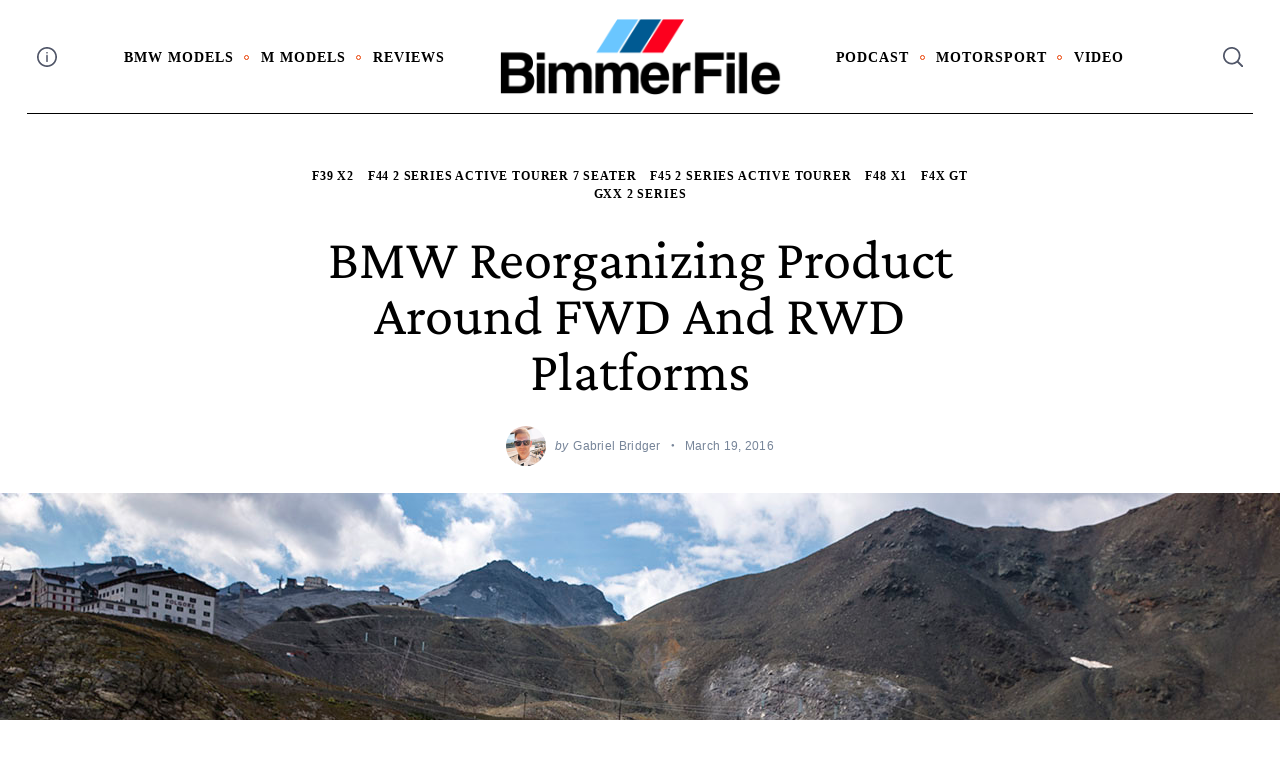

--- FILE ---
content_type: text/html; charset=UTF-8
request_url: https://www.bimmerfile.com/2016/03/19/bmw-reorganizing-product-around-fwd-and-rwd-platforms/
body_size: 24160
content:
 <!doctype html>
<html lang="en-US">
<head>
    <meta charset="UTF-8">
    <meta name="viewport" content="width=device-width, minimum-scale=1">
    <meta name="theme-color" content="#000000">
    <link rel="profile" href="https://gmpg.org/xfn/11">
    <meta name='robots' content='index, follow, max-image-preview:large, max-snippet:-1, max-video-preview:-1' />
	<style>img:is([sizes="auto" i], [sizes^="auto," i]) { contain-intrinsic-size: 3000px 1500px }</style>
	
	<!-- This site is optimized with the Yoast SEO plugin v25.2 - https://yoast.com/wordpress/plugins/seo/ -->
	<title>BMW Reorganizing Product Around FWD and RWD Platforms</title>
	<meta name="description" content="BMW is getting serious about front wheel drive. Thanks to the new Manufacturing 4.0 plan it aims to consolation production of FWD cars and save in the process. What does this mean for the cars you love? Read on." />
	<link rel="canonical" href="https://www.bimmerfile.com/2016/03/19/bmw-reorganizing-product-around-fwd-and-rwd-platforms/" />
	<meta property="og:locale" content="en_US" />
	<meta property="og:type" content="article" />
	<meta property="og:title" content="BMW Reorganizing Product Around FWD and RWD Platforms" />
	<meta property="og:description" content="BMW is getting serious about front wheel drive. Thanks to the new Manufacturing 4.0 plan it aims to consolation production of FWD cars and save in the process. What does this mean for the cars you love? Read on." />
	<meta property="og:url" content="https://www.bimmerfile.com/2016/03/19/bmw-reorganizing-product-around-fwd-and-rwd-platforms/" />
	<meta property="og:site_name" content="BimmerFile" />
	<meta property="article:published_time" content="2016-03-20T03:25:01+00:00" />
	<meta property="article:modified_time" content="2016-03-20T03:27:24+00:00" />
	<meta property="og:image" content="https://www.bimmerfile.com/wp-content/uploads/2015/09/225xe_2series_hybrid_4357-highRes.jpg" />
	<meta property="og:image:width" content="1280" />
	<meta property="og:image:height" content="853" />
	<meta property="og:image:type" content="image/jpeg" />
	<meta name="author" content="Gabriel Bridger" />
	<meta name="twitter:label1" content="Written by" />
	<meta name="twitter:data1" content="Gabriel Bridger" />
	<meta name="twitter:label2" content="Est. reading time" />
	<meta name="twitter:data2" content="1 minute" />
	<script type="application/ld+json" class="yoast-schema-graph">{"@context":"https://schema.org","@graph":[{"@type":"Article","@id":"https://www.bimmerfile.com/2016/03/19/bmw-reorganizing-product-around-fwd-and-rwd-platforms/#article","isPartOf":{"@id":"https://www.bimmerfile.com/2016/03/19/bmw-reorganizing-product-around-fwd-and-rwd-platforms/"},"author":{"name":"Gabriel Bridger","@id":"https://www.bimmerfile.com/#/schema/person/647f7eb15569c5ebdc5132f525ff39d5"},"headline":"BMW Reorganizing Product Around FWD and RWD Platforms","datePublished":"2016-03-20T03:25:01+00:00","dateModified":"2016-03-20T03:27:24+00:00","mainEntityOfPage":{"@id":"https://www.bimmerfile.com/2016/03/19/bmw-reorganizing-product-around-fwd-and-rwd-platforms/"},"wordCount":154,"commentCount":0,"publisher":{"@id":"https://www.bimmerfile.com/#organization"},"image":{"@id":"https://www.bimmerfile.com/2016/03/19/bmw-reorganizing-product-around-fwd-and-rwd-platforms/#primaryimage"},"thumbnailUrl":"https://s3.amazonaws.com/s3.bimmerfile.com/wp-content/uploads/2015/09/225xe_2series_hybrid_4357-highRes.jpg","keywords":["bmw production","fwd bmw"],"articleSection":["F39 X2","F44 2 Series Active Tourer 7 Seater","F45 2 Series Active Tourer","F48 X1","F4X GT","GXX 2 Series"],"inLanguage":"en-US","potentialAction":[{"@type":"CommentAction","name":"Comment","target":["https://www.bimmerfile.com/2016/03/19/bmw-reorganizing-product-around-fwd-and-rwd-platforms/#respond"]}]},{"@type":"WebPage","@id":"https://www.bimmerfile.com/2016/03/19/bmw-reorganizing-product-around-fwd-and-rwd-platforms/","url":"https://www.bimmerfile.com/2016/03/19/bmw-reorganizing-product-around-fwd-and-rwd-platforms/","name":"BMW Reorganizing Product Around FWD and RWD Platforms","isPartOf":{"@id":"https://www.bimmerfile.com/#website"},"primaryImageOfPage":{"@id":"https://www.bimmerfile.com/2016/03/19/bmw-reorganizing-product-around-fwd-and-rwd-platforms/#primaryimage"},"image":{"@id":"https://www.bimmerfile.com/2016/03/19/bmw-reorganizing-product-around-fwd-and-rwd-platforms/#primaryimage"},"thumbnailUrl":"https://s3.amazonaws.com/s3.bimmerfile.com/wp-content/uploads/2015/09/225xe_2series_hybrid_4357-highRes.jpg","datePublished":"2016-03-20T03:25:01+00:00","dateModified":"2016-03-20T03:27:24+00:00","description":"BMW is getting serious about front wheel drive. Thanks to the new Manufacturing 4.0 plan it aims to consolation production of FWD cars and save in the process. What does this mean for the cars you love? Read on.","breadcrumb":{"@id":"https://www.bimmerfile.com/2016/03/19/bmw-reorganizing-product-around-fwd-and-rwd-platforms/#breadcrumb"},"inLanguage":"en-US","potentialAction":[{"@type":"ReadAction","target":["https://www.bimmerfile.com/2016/03/19/bmw-reorganizing-product-around-fwd-and-rwd-platforms/"]}]},{"@type":"ImageObject","inLanguage":"en-US","@id":"https://www.bimmerfile.com/2016/03/19/bmw-reorganizing-product-around-fwd-and-rwd-platforms/#primaryimage","url":"https://s3.amazonaws.com/s3.bimmerfile.com/wp-content/uploads/2015/09/225xe_2series_hybrid_4357-highRes.jpg","contentUrl":"https://s3.amazonaws.com/s3.bimmerfile.com/wp-content/uploads/2015/09/225xe_2series_hybrid_4357-highRes.jpg","width":1280,"height":853},{"@type":"BreadcrumbList","@id":"https://www.bimmerfile.com/2016/03/19/bmw-reorganizing-product-around-fwd-and-rwd-platforms/#breadcrumb","itemListElement":[{"@type":"ListItem","position":1,"name":"Home","item":"https://www.bimmerfile.com/"},{"@type":"ListItem","position":2,"name":"BMW Reorganizing Product Around FWD and RWD Platforms"}]},{"@type":"WebSite","@id":"https://www.bimmerfile.com/#website","url":"https://www.bimmerfile.com/","name":"BimmerFile","description":"BMW News, Reviews &amp; Opinions that Matter","publisher":{"@id":"https://www.bimmerfile.com/#organization"},"potentialAction":[{"@type":"SearchAction","target":{"@type":"EntryPoint","urlTemplate":"https://www.bimmerfile.com/?s={search_term_string}"},"query-input":{"@type":"PropertyValueSpecification","valueRequired":true,"valueName":"search_term_string"}}],"inLanguage":"en-US"},{"@type":"Organization","@id":"https://www.bimmerfile.com/#organization","name":"BimmerFile","url":"https://www.bimmerfile.com/","logo":{"@type":"ImageObject","inLanguage":"en-US","@id":"https://www.bimmerfile.com/#/schema/logo/image/","url":"https://www.bimmerfile.com/wp-content/uploads/2024/11/cropped-BF_logo_24_color.png","contentUrl":"https://www.bimmerfile.com/wp-content/uploads/2024/11/cropped-BF_logo_24_color.png","width":1200,"height":320,"caption":"BimmerFile"},"image":{"@id":"https://www.bimmerfile.com/#/schema/logo/image/"}},{"@type":"Person","@id":"https://www.bimmerfile.com/#/schema/person/647f7eb15569c5ebdc5132f525ff39d5","name":"Gabriel Bridger","image":{"@type":"ImageObject","inLanguage":"en-US","@id":"https://www.bimmerfile.com/#/schema/person/image/","url":"https://secure.gravatar.com/avatar/c20965acaa75485be1e0b47d0a3ec10932382625cf93bf7e23a6546f64ad33ef?s=96&d=mm&r=g","contentUrl":"https://secure.gravatar.com/avatar/c20965acaa75485be1e0b47d0a3ec10932382625cf93bf7e23a6546f64ad33ef?s=96&d=mm&r=g","caption":"Gabriel Bridger"},"url":"https://www.bimmerfile.com/author/gabe/"}]}</script>
	<!-- / Yoast SEO plugin. -->


<link rel='dns-prefetch' href='//www.googletagmanager.com' />
<link rel='dns-prefetch' href='//pagead2.googlesyndication.com' />
<link rel="alternate" type="application/rss+xml" title="BimmerFile &raquo; Feed" href="https://www.bimmerfile.com/feed/" />
<link rel="alternate" type="application/rss+xml" title="BimmerFile &raquo; Comments Feed" href="https://www.bimmerfile.com/comments/feed/" />
<link rel="alternate" type="application/rss+xml" title="BimmerFile &raquo; BMW Reorganizing Product Around FWD and RWD Platforms Comments Feed" href="https://www.bimmerfile.com/2016/03/19/bmw-reorganizing-product-around-fwd-and-rwd-platforms/feed/" />
<script type="text/javascript">
/* <![CDATA[ */
window._wpemojiSettings = {"baseUrl":"https:\/\/s.w.org\/images\/core\/emoji\/16.0.1\/72x72\/","ext":".png","svgUrl":"https:\/\/s.w.org\/images\/core\/emoji\/16.0.1\/svg\/","svgExt":".svg","source":{"concatemoji":"https:\/\/www.bimmerfile.com\/wp-includes\/js\/wp-emoji-release.min.js?ver=6.8.3"}};
/*! This file is auto-generated */
!function(s,n){var o,i,e;function c(e){try{var t={supportTests:e,timestamp:(new Date).valueOf()};sessionStorage.setItem(o,JSON.stringify(t))}catch(e){}}function p(e,t,n){e.clearRect(0,0,e.canvas.width,e.canvas.height),e.fillText(t,0,0);var t=new Uint32Array(e.getImageData(0,0,e.canvas.width,e.canvas.height).data),a=(e.clearRect(0,0,e.canvas.width,e.canvas.height),e.fillText(n,0,0),new Uint32Array(e.getImageData(0,0,e.canvas.width,e.canvas.height).data));return t.every(function(e,t){return e===a[t]})}function u(e,t){e.clearRect(0,0,e.canvas.width,e.canvas.height),e.fillText(t,0,0);for(var n=e.getImageData(16,16,1,1),a=0;a<n.data.length;a++)if(0!==n.data[a])return!1;return!0}function f(e,t,n,a){switch(t){case"flag":return n(e,"\ud83c\udff3\ufe0f\u200d\u26a7\ufe0f","\ud83c\udff3\ufe0f\u200b\u26a7\ufe0f")?!1:!n(e,"\ud83c\udde8\ud83c\uddf6","\ud83c\udde8\u200b\ud83c\uddf6")&&!n(e,"\ud83c\udff4\udb40\udc67\udb40\udc62\udb40\udc65\udb40\udc6e\udb40\udc67\udb40\udc7f","\ud83c\udff4\u200b\udb40\udc67\u200b\udb40\udc62\u200b\udb40\udc65\u200b\udb40\udc6e\u200b\udb40\udc67\u200b\udb40\udc7f");case"emoji":return!a(e,"\ud83e\udedf")}return!1}function g(e,t,n,a){var r="undefined"!=typeof WorkerGlobalScope&&self instanceof WorkerGlobalScope?new OffscreenCanvas(300,150):s.createElement("canvas"),o=r.getContext("2d",{willReadFrequently:!0}),i=(o.textBaseline="top",o.font="600 32px Arial",{});return e.forEach(function(e){i[e]=t(o,e,n,a)}),i}function t(e){var t=s.createElement("script");t.src=e,t.defer=!0,s.head.appendChild(t)}"undefined"!=typeof Promise&&(o="wpEmojiSettingsSupports",i=["flag","emoji"],n.supports={everything:!0,everythingExceptFlag:!0},e=new Promise(function(e){s.addEventListener("DOMContentLoaded",e,{once:!0})}),new Promise(function(t){var n=function(){try{var e=JSON.parse(sessionStorage.getItem(o));if("object"==typeof e&&"number"==typeof e.timestamp&&(new Date).valueOf()<e.timestamp+604800&&"object"==typeof e.supportTests)return e.supportTests}catch(e){}return null}();if(!n){if("undefined"!=typeof Worker&&"undefined"!=typeof OffscreenCanvas&&"undefined"!=typeof URL&&URL.createObjectURL&&"undefined"!=typeof Blob)try{var e="postMessage("+g.toString()+"("+[JSON.stringify(i),f.toString(),p.toString(),u.toString()].join(",")+"));",a=new Blob([e],{type:"text/javascript"}),r=new Worker(URL.createObjectURL(a),{name:"wpTestEmojiSupports"});return void(r.onmessage=function(e){c(n=e.data),r.terminate(),t(n)})}catch(e){}c(n=g(i,f,p,u))}t(n)}).then(function(e){for(var t in e)n.supports[t]=e[t],n.supports.everything=n.supports.everything&&n.supports[t],"flag"!==t&&(n.supports.everythingExceptFlag=n.supports.everythingExceptFlag&&n.supports[t]);n.supports.everythingExceptFlag=n.supports.everythingExceptFlag&&!n.supports.flag,n.DOMReady=!1,n.readyCallback=function(){n.DOMReady=!0}}).then(function(){return e}).then(function(){var e;n.supports.everything||(n.readyCallback(),(e=n.source||{}).concatemoji?t(e.concatemoji):e.wpemoji&&e.twemoji&&(t(e.twemoji),t(e.wpemoji)))}))}((window,document),window._wpemojiSettings);
/* ]]> */
</script>
<style id='wp-emoji-styles-inline-css' type='text/css'>

	img.wp-smiley, img.emoji {
		display: inline !important;
		border: none !important;
		box-shadow: none !important;
		height: 1em !important;
		width: 1em !important;
		margin: 0 0.07em !important;
		vertical-align: -0.1em !important;
		background: none !important;
		padding: 0 !important;
	}
</style>
<link rel='stylesheet' id='wp-block-library-css' href='https://www.bimmerfile.com/wp-includes/css/dist/block-library/style.min.css?ver=6.8.3' type='text/css' media='all' />
<style id='classic-theme-styles-inline-css' type='text/css'>
/*! This file is auto-generated */
.wp-block-button__link{color:#fff;background-color:#32373c;border-radius:9999px;box-shadow:none;text-decoration:none;padding:calc(.667em + 2px) calc(1.333em + 2px);font-size:1.125em}.wp-block-file__button{background:#32373c;color:#fff;text-decoration:none}
</style>
<style id='global-styles-inline-css' type='text/css'>
:root{--wp--preset--aspect-ratio--square: 1;--wp--preset--aspect-ratio--4-3: 4/3;--wp--preset--aspect-ratio--3-4: 3/4;--wp--preset--aspect-ratio--3-2: 3/2;--wp--preset--aspect-ratio--2-3: 2/3;--wp--preset--aspect-ratio--16-9: 16/9;--wp--preset--aspect-ratio--9-16: 9/16;--wp--preset--color--black: #000000;--wp--preset--color--cyan-bluish-gray: #abb8c3;--wp--preset--color--white: #ffffff;--wp--preset--color--pale-pink: #f78da7;--wp--preset--color--vivid-red: #cf2e2e;--wp--preset--color--luminous-vivid-orange: #ff6900;--wp--preset--color--luminous-vivid-amber: #fcb900;--wp--preset--color--light-green-cyan: #7bdcb5;--wp--preset--color--vivid-green-cyan: #00d084;--wp--preset--color--pale-cyan-blue: #8ed1fc;--wp--preset--color--vivid-cyan-blue: #0693e3;--wp--preset--color--vivid-purple: #9b51e0;--wp--preset--gradient--vivid-cyan-blue-to-vivid-purple: linear-gradient(135deg,rgba(6,147,227,1) 0%,rgb(155,81,224) 100%);--wp--preset--gradient--light-green-cyan-to-vivid-green-cyan: linear-gradient(135deg,rgb(122,220,180) 0%,rgb(0,208,130) 100%);--wp--preset--gradient--luminous-vivid-amber-to-luminous-vivid-orange: linear-gradient(135deg,rgba(252,185,0,1) 0%,rgba(255,105,0,1) 100%);--wp--preset--gradient--luminous-vivid-orange-to-vivid-red: linear-gradient(135deg,rgba(255,105,0,1) 0%,rgb(207,46,46) 100%);--wp--preset--gradient--very-light-gray-to-cyan-bluish-gray: linear-gradient(135deg,rgb(238,238,238) 0%,rgb(169,184,195) 100%);--wp--preset--gradient--cool-to-warm-spectrum: linear-gradient(135deg,rgb(74,234,220) 0%,rgb(151,120,209) 20%,rgb(207,42,186) 40%,rgb(238,44,130) 60%,rgb(251,105,98) 80%,rgb(254,248,76) 100%);--wp--preset--gradient--blush-light-purple: linear-gradient(135deg,rgb(255,206,236) 0%,rgb(152,150,240) 100%);--wp--preset--gradient--blush-bordeaux: linear-gradient(135deg,rgb(254,205,165) 0%,rgb(254,45,45) 50%,rgb(107,0,62) 100%);--wp--preset--gradient--luminous-dusk: linear-gradient(135deg,rgb(255,203,112) 0%,rgb(199,81,192) 50%,rgb(65,88,208) 100%);--wp--preset--gradient--pale-ocean: linear-gradient(135deg,rgb(255,245,203) 0%,rgb(182,227,212) 50%,rgb(51,167,181) 100%);--wp--preset--gradient--electric-grass: linear-gradient(135deg,rgb(202,248,128) 0%,rgb(113,206,126) 100%);--wp--preset--gradient--midnight: linear-gradient(135deg,rgb(2,3,129) 0%,rgb(40,116,252) 100%);--wp--preset--font-size--small: 13px;--wp--preset--font-size--medium: 20px;--wp--preset--font-size--large: 36px;--wp--preset--font-size--x-large: 42px;--wp--preset--spacing--20: 0.44rem;--wp--preset--spacing--30: 0.67rem;--wp--preset--spacing--40: 1rem;--wp--preset--spacing--50: 1.5rem;--wp--preset--spacing--60: 2.25rem;--wp--preset--spacing--70: 3.38rem;--wp--preset--spacing--80: 5.06rem;--wp--preset--shadow--natural: 6px 6px 9px rgba(0, 0, 0, 0.2);--wp--preset--shadow--deep: 12px 12px 50px rgba(0, 0, 0, 0.4);--wp--preset--shadow--sharp: 6px 6px 0px rgba(0, 0, 0, 0.2);--wp--preset--shadow--outlined: 6px 6px 0px -3px rgba(255, 255, 255, 1), 6px 6px rgba(0, 0, 0, 1);--wp--preset--shadow--crisp: 6px 6px 0px rgba(0, 0, 0, 1);}:where(.is-layout-flex){gap: 0.5em;}:where(.is-layout-grid){gap: 0.5em;}body .is-layout-flex{display: flex;}.is-layout-flex{flex-wrap: wrap;align-items: center;}.is-layout-flex > :is(*, div){margin: 0;}body .is-layout-grid{display: grid;}.is-layout-grid > :is(*, div){margin: 0;}:where(.wp-block-columns.is-layout-flex){gap: 2em;}:where(.wp-block-columns.is-layout-grid){gap: 2em;}:where(.wp-block-post-template.is-layout-flex){gap: 1.25em;}:where(.wp-block-post-template.is-layout-grid){gap: 1.25em;}.has-black-color{color: var(--wp--preset--color--black) !important;}.has-cyan-bluish-gray-color{color: var(--wp--preset--color--cyan-bluish-gray) !important;}.has-white-color{color: var(--wp--preset--color--white) !important;}.has-pale-pink-color{color: var(--wp--preset--color--pale-pink) !important;}.has-vivid-red-color{color: var(--wp--preset--color--vivid-red) !important;}.has-luminous-vivid-orange-color{color: var(--wp--preset--color--luminous-vivid-orange) !important;}.has-luminous-vivid-amber-color{color: var(--wp--preset--color--luminous-vivid-amber) !important;}.has-light-green-cyan-color{color: var(--wp--preset--color--light-green-cyan) !important;}.has-vivid-green-cyan-color{color: var(--wp--preset--color--vivid-green-cyan) !important;}.has-pale-cyan-blue-color{color: var(--wp--preset--color--pale-cyan-blue) !important;}.has-vivid-cyan-blue-color{color: var(--wp--preset--color--vivid-cyan-blue) !important;}.has-vivid-purple-color{color: var(--wp--preset--color--vivid-purple) !important;}.has-black-background-color{background-color: var(--wp--preset--color--black) !important;}.has-cyan-bluish-gray-background-color{background-color: var(--wp--preset--color--cyan-bluish-gray) !important;}.has-white-background-color{background-color: var(--wp--preset--color--white) !important;}.has-pale-pink-background-color{background-color: var(--wp--preset--color--pale-pink) !important;}.has-vivid-red-background-color{background-color: var(--wp--preset--color--vivid-red) !important;}.has-luminous-vivid-orange-background-color{background-color: var(--wp--preset--color--luminous-vivid-orange) !important;}.has-luminous-vivid-amber-background-color{background-color: var(--wp--preset--color--luminous-vivid-amber) !important;}.has-light-green-cyan-background-color{background-color: var(--wp--preset--color--light-green-cyan) !important;}.has-vivid-green-cyan-background-color{background-color: var(--wp--preset--color--vivid-green-cyan) !important;}.has-pale-cyan-blue-background-color{background-color: var(--wp--preset--color--pale-cyan-blue) !important;}.has-vivid-cyan-blue-background-color{background-color: var(--wp--preset--color--vivid-cyan-blue) !important;}.has-vivid-purple-background-color{background-color: var(--wp--preset--color--vivid-purple) !important;}.has-black-border-color{border-color: var(--wp--preset--color--black) !important;}.has-cyan-bluish-gray-border-color{border-color: var(--wp--preset--color--cyan-bluish-gray) !important;}.has-white-border-color{border-color: var(--wp--preset--color--white) !important;}.has-pale-pink-border-color{border-color: var(--wp--preset--color--pale-pink) !important;}.has-vivid-red-border-color{border-color: var(--wp--preset--color--vivid-red) !important;}.has-luminous-vivid-orange-border-color{border-color: var(--wp--preset--color--luminous-vivid-orange) !important;}.has-luminous-vivid-amber-border-color{border-color: var(--wp--preset--color--luminous-vivid-amber) !important;}.has-light-green-cyan-border-color{border-color: var(--wp--preset--color--light-green-cyan) !important;}.has-vivid-green-cyan-border-color{border-color: var(--wp--preset--color--vivid-green-cyan) !important;}.has-pale-cyan-blue-border-color{border-color: var(--wp--preset--color--pale-cyan-blue) !important;}.has-vivid-cyan-blue-border-color{border-color: var(--wp--preset--color--vivid-cyan-blue) !important;}.has-vivid-purple-border-color{border-color: var(--wp--preset--color--vivid-purple) !important;}.has-vivid-cyan-blue-to-vivid-purple-gradient-background{background: var(--wp--preset--gradient--vivid-cyan-blue-to-vivid-purple) !important;}.has-light-green-cyan-to-vivid-green-cyan-gradient-background{background: var(--wp--preset--gradient--light-green-cyan-to-vivid-green-cyan) !important;}.has-luminous-vivid-amber-to-luminous-vivid-orange-gradient-background{background: var(--wp--preset--gradient--luminous-vivid-amber-to-luminous-vivid-orange) !important;}.has-luminous-vivid-orange-to-vivid-red-gradient-background{background: var(--wp--preset--gradient--luminous-vivid-orange-to-vivid-red) !important;}.has-very-light-gray-to-cyan-bluish-gray-gradient-background{background: var(--wp--preset--gradient--very-light-gray-to-cyan-bluish-gray) !important;}.has-cool-to-warm-spectrum-gradient-background{background: var(--wp--preset--gradient--cool-to-warm-spectrum) !important;}.has-blush-light-purple-gradient-background{background: var(--wp--preset--gradient--blush-light-purple) !important;}.has-blush-bordeaux-gradient-background{background: var(--wp--preset--gradient--blush-bordeaux) !important;}.has-luminous-dusk-gradient-background{background: var(--wp--preset--gradient--luminous-dusk) !important;}.has-pale-ocean-gradient-background{background: var(--wp--preset--gradient--pale-ocean) !important;}.has-electric-grass-gradient-background{background: var(--wp--preset--gradient--electric-grass) !important;}.has-midnight-gradient-background{background: var(--wp--preset--gradient--midnight) !important;}.has-small-font-size{font-size: var(--wp--preset--font-size--small) !important;}.has-medium-font-size{font-size: var(--wp--preset--font-size--medium) !important;}.has-large-font-size{font-size: var(--wp--preset--font-size--large) !important;}.has-x-large-font-size{font-size: var(--wp--preset--font-size--x-large) !important;}
:where(.wp-block-post-template.is-layout-flex){gap: 1.25em;}:where(.wp-block-post-template.is-layout-grid){gap: 1.25em;}
:where(.wp-block-columns.is-layout-flex){gap: 2em;}:where(.wp-block-columns.is-layout-grid){gap: 2em;}
:root :where(.wp-block-pullquote){font-size: 1.5em;line-height: 1.6;}
</style>
<link rel='stylesheet' id='sc-frontend-style-css' href='https://www.bimmerfile.com/wp-content/plugins/shortcodes-indep/css/frontend-style.css?ver=6.8.3' type='text/css' media='all' />
<link rel='stylesheet' id='neomag-parent-style-css' href='https://www.bimmerfile.com/wp-content/themes/neomag/style.css?ver=6.8.3' type='text/css' media='all' />
<link rel='stylesheet' id='neomag-style-css' href='https://www.bimmerfile.com/wp-content/themes/neomag-child/style.css?ver=1.0' type='text/css' media='all' />
<style id='neomag-style-inline-css' type='text/css'>
:root { --content-width: 798px }
.category-e10 .by-category--color{color: #d63a0a;} .category-e10 .new-date:after{background-color: #d63a0a;} .category-e10 .post-frame:after{box-shadow: inset 0 0 0 1px #d63a0a;} .category-e10 .entry-title a.hover-line:hover {box-shadow: inset 0 -7px 0 rgba(214,58,10,.2);}
.category- .by-category--color{color: #006e84;} .category- .new-date:after{background-color: #006e84;} .category- .post-frame:after{box-shadow: inset 0 0 0 1px #006e84;} .category- .entry-title a.hover-line:hover {box-shadow: inset 0 -7px 0 rgba(0,110,132,.2);}
.category-e31 .by-category--color{color: #ce7800;} .category-e31 .new-date:after{background-color: #ce7800;} .category-e31 .post-frame:after{box-shadow: inset 0 0 0 1px #ce7800;} .category-e31 .entry-title a.hover-line:hover {box-shadow: inset 0 -7px 0 rgba(206,120,0,.2);}
.category-e52 .by-category--color{color: #7c00b2;} .category-e52 .new-date:after{background-color: #7c00b2;} .category-e52 .post-frame:after{box-shadow: inset 0 0 0 1px #7c00b2;} .category-e52 .entry-title a.hover-line:hover {box-shadow: inset 0 -7px 0 rgba(124,0,178,.2);}
.category-e53 .by-category--color{color: #4ead00;} .category-e53 .new-date:after{background-color: #4ead00;} .category-e53 .post-frame:after{box-shadow: inset 0 0 0 1px #4ead00;} .category-e53 .entry-title a.hover-line:hover {box-shadow: inset 0 -7px 0 rgba(78,173,0,.2);}
.category-e37-z3-coupe .by-category--color{color: #28b4ff;} .category-e37-z3-coupe .new-date:after{background-color: #28b4ff;} .category-e37-z3-coupe .post-frame:after{box-shadow: inset 0 0 0 1px #28b4ff;} .category-e37-z3-coupe .entry-title a.hover-line:hover {box-shadow: inset 0 -7px 0 rgba(40,180,255,.2);}
.category-e9 .by-category--color{color: #ae00c9;} .category-e9 .new-date:after{background-color: #ae00c9;} .category-e9 .post-frame:after{box-shadow: inset 0 0 0 1px #ae00c9;} .category-e9 .entry-title a.hover-line:hover {box-shadow: inset 0 -7px 0 rgba(174,0,201,.2);}
</style>
<style id='akismet-widget-style-inline-css' type='text/css'>

			.a-stats {
				--akismet-color-mid-green: #357b49;
				--akismet-color-white: #fff;
				--akismet-color-light-grey: #f6f7f7;

				max-width: 350px;
				width: auto;
			}

			.a-stats * {
				all: unset;
				box-sizing: border-box;
			}

			.a-stats strong {
				font-weight: 600;
			}

			.a-stats a.a-stats__link,
			.a-stats a.a-stats__link:visited,
			.a-stats a.a-stats__link:active {
				background: var(--akismet-color-mid-green);
				border: none;
				box-shadow: none;
				border-radius: 8px;
				color: var(--akismet-color-white);
				cursor: pointer;
				display: block;
				font-family: -apple-system, BlinkMacSystemFont, 'Segoe UI', 'Roboto', 'Oxygen-Sans', 'Ubuntu', 'Cantarell', 'Helvetica Neue', sans-serif;
				font-weight: 500;
				padding: 12px;
				text-align: center;
				text-decoration: none;
				transition: all 0.2s ease;
			}

			/* Extra specificity to deal with TwentyTwentyOne focus style */
			.widget .a-stats a.a-stats__link:focus {
				background: var(--akismet-color-mid-green);
				color: var(--akismet-color-white);
				text-decoration: none;
			}

			.a-stats a.a-stats__link:hover {
				filter: brightness(110%);
				box-shadow: 0 4px 12px rgba(0, 0, 0, 0.06), 0 0 2px rgba(0, 0, 0, 0.16);
			}

			.a-stats .count {
				color: var(--akismet-color-white);
				display: block;
				font-size: 1.5em;
				line-height: 1.4;
				padding: 0 13px;
				white-space: nowrap;
			}
		
</style>
<link rel='stylesheet' id='neomag-addons-style-css' href='https://www.bimmerfile.com/wp-content/plugins/neomag-addons/css/neomag-addons-style.css?ver=6.8.3' type='text/css' media='all' />
<script type="text/javascript" src="https://www.bimmerfile.com/wp-includes/js/jquery/jquery.min.js?ver=3.7.1" id="jquery-core-js"></script>
<script type="text/javascript" src="https://www.bimmerfile.com/wp-includes/js/jquery/jquery-migrate.min.js?ver=3.4.1" id="jquery-migrate-js"></script>

<!-- Google tag (gtag.js) snippet added by Site Kit -->

<!-- Google Analytics snippet added by Site Kit -->
<script type="text/javascript" src="https://www.googletagmanager.com/gtag/js?id=G-H72VPP0ZWZ" id="google_gtagjs-js" async></script>
<script type="text/javascript" id="google_gtagjs-js-after">
/* <![CDATA[ */
window.dataLayer = window.dataLayer || [];function gtag(){dataLayer.push(arguments);}
gtag("set","linker",{"domains":["www.bimmerfile.com"]});
gtag("js", new Date());
gtag("set", "developer_id.dZTNiMT", true);
gtag("config", "G-H72VPP0ZWZ");
/* ]]> */
</script>

<!-- End Google tag (gtag.js) snippet added by Site Kit -->
<link rel="https://api.w.org/" href="https://www.bimmerfile.com/wp-json/" /><link rel="alternate" title="JSON" type="application/json" href="https://www.bimmerfile.com/wp-json/wp/v2/posts/49534" /><link rel="EditURI" type="application/rsd+xml" title="RSD" href="https://www.bimmerfile.com/xmlrpc.php?rsd" />
<meta name="generator" content="WordPress 6.8.3" />
<link rel='shortlink' href='https://www.bimmerfile.com/?p=49534' />
<link rel="alternate" title="oEmbed (JSON)" type="application/json+oembed" href="https://www.bimmerfile.com/wp-json/oembed/1.0/embed?url=https%3A%2F%2Fwww.bimmerfile.com%2F2016%2F03%2F19%2Fbmw-reorganizing-product-around-fwd-and-rwd-platforms%2F" />
<link rel="alternate" title="oEmbed (XML)" type="text/xml+oembed" href="https://www.bimmerfile.com/wp-json/oembed/1.0/embed?url=https%3A%2F%2Fwww.bimmerfile.com%2F2016%2F03%2F19%2Fbmw-reorganizing-product-around-fwd-and-rwd-platforms%2F&#038;format=xml" />
<meta name="generator" content="Site Kit by Google 1.154.0" />
<!-- Google AdSense meta tags added by Site Kit -->
<meta name="google-adsense-platform-account" content="ca-host-pub-2644536267352236">
<meta name="google-adsense-platform-domain" content="sitekit.withgoogle.com">
<!-- End Google AdSense meta tags added by Site Kit -->

<!-- Google AdSense snippet added by Site Kit -->
<script type="text/javascript" async="async" src="https://pagead2.googlesyndication.com/pagead/js/adsbygoogle.js?client=ca-pub-3393263113611972&amp;host=ca-host-pub-2644536267352236" crossorigin="anonymous"></script>

<!-- End Google AdSense snippet added by Site Kit -->
		<style type="text/css" id="wp-custom-css">
			.featured-thumbnail { display: none; }		</style>
		<style id="kirki-inline-styles">.has-custom-logo{max-width:283px;}.site-branding .text-logo{font-size:48px;text-transform:uppercase;}.h1,.h2,.h3,.h4,.h5,.h6,.main-font,h1,h2,h3,h4,h5,h6{font-family:Crimson Pro;font-weight:400;text-transform:capitalize;}:root{--headings-font-family:Crimson Pro;--body-font-family:Helvetica Neue;--site-background:#ffffff;--site-color:#000000;--site-separators-color:#ededed;--category-color:#000000;--mouse-hover-color:#ee3a39;--content-link:#0f4ffa;}body{font-family:Helvetica Neue;font-weight:400;}.section-title{color:#000000;}.entry-title{color:#000000;}.entry-summary{color:#535f69;}.entry-meta, .byline, .post-date, .tags-list a{color:#778599;}[type=text], [type=search], [type=url], [type=number], [type=email], textarea{color:#000000;border-color:#dddddd;}.search-form .search-submit{color:#dddddd;}[type=button]:not(.slick-arrow), [type=reset], [type=submit], button, [type=button]:focus, [type=button]:hover, [type=reset]:focus, [type=reset]:hover, [type=submit]:focus, [type=submit]:hover, button:focus, button:hover, .button{background-color:#000000;}[type=button]:not(.slick-arrow), [type=reset], [type=submit], button, [type=button]:focus, [type=button]:hover, [type=reset]:focus, [type=reset]:hover, [type=submit]:focus, [type=submit]:hover, button:focus, button:hover, .button:hover{color:#ffffff;}.text-logo{color:#000000;}.site-header{color:#505668;background-color:#ffffff;}.site-header .menu-layout--bullets > li:hover > a{color:#2f313f;}.site-header [class*=hor-sep-]:after, .site-header [class*=hor-sep-]:before{background-color:#000000;}.header--container .main-navigation{color:#000000;}.header--container .main-navigation li:hover > a{color:#697482;}.header--container .main-navigation .menu-layout--bullets>li:after{border-color:#ea3e00;}.header--container .main-navigation .menu-layout--grid>li:after{background-color:#ea3e00;}.offcanvas--modal:after{background-color:rgba(10,10,10,0.96);}.offcanvas--modal, .offcanvas--modal .search-field{color:#ffffff;}.home-block--carousel-bottom .section-style{background-color:#ffffff;}.home-block--carousel-bottom .carousel--post-counter{background-color:#2edda6;-webkit-box-shadow:0 0 0 4px #ffffff;-moz-box-shadow:0 0 0 4px #ffffff;box-shadow:0 0 0 4px #ffffff;}.home-block--carousel-bottom .section-style .section-header, .home-block--carousel-bottom .section-style .section-title{color:#000000;}.home-block--carousel-bottom .carousel--post-counter:before{color:#ffffff;}.home-block--carousel-bottom .by-category--color, .home-block--carousel-bottom .entry-title, .home-block--carousel-bottom .byline, .home-block--carousel-bottom .views-count{color:#000000;}.home-block--carousel-bottom .entry-title a.hover-line:hover{-webkit-box-shadow:inset 0 -7px 0 #fff100;-moz-box-shadow:inset 0 -7px 0 #fff100;box-shadow:inset 0 -7px 0 #fff100;}.home-block--carousel-bottom .entry-title a.hover-color:hover{color:#fff100;}.back-top{color:#ffffff;background-color:#000000;}.infinite-scroll-loader{color:#000000;}.author-profile{border-color:#a4adb6;}.site-footer{color:#ffffff;}.site-footer a{color:#e5e5e5;}.site-footer a:hover, .site-footer .menu-layout--bullets li:hover a{color:#000000;}.site-footer, .site-footer .site-info{background-color:#0a0a0a;}.site-footer [class*=hor-sep-]:after, .site-footer [class*=hor-sep-]:before, .site-footer .sep-b-post>.column+.column:before, .site-footer .sep-b-post>.post+.post:before, .site-footer .sep-b-post>.widget+.widget:before, .site-footer .strikethrough-title:after, .site-footer .strikethrough-title:before, .site-footer .widget_archive li:not(:last-child):after, .site-footer .widget_categories li:not(:last-child):after, .site-footer .widget_meta li:not(:last-child):after, .site-footer .widget_nav_menu li:not(:last-child):after, .site-footer .widget_pages li:not(:last-child):after, .site-footer .widget_product_categories li:not(:last-child):after, .site-footer .widget_recent_comments li:not(:last-child):after, .site-footer .widget_recent_entries li:not(:last-child):after{background-color:#1c1c1c;}.site-footer .site-info, .site-footer .site-info a{color:#ffffff;}.site-footer .site-info{background-color:#000000;}@media (min-width: 64.0625em){.header-row{padding-top:1.5vw;padding-bottom:1.5vw;}#main-navigation, #offcanvas-main-navigation{font-size:1.2rem;}.offcanvas-navigation{font-size:2rem;}.archive-header{padding-top:1.5vw;padding-bottom:1.5vw;}}/* vietnamese */
@font-face {
  font-family: 'Crimson Pro';
  font-style: normal;
  font-weight: 400;
  font-display: swap;
  src: url(https://www.bimmerfile.com/wp-content/fonts/crimson-pro/q5uUsoa5M_tv7IihmnkabC5XiXCAlXGks1WZzm1MMJs-ZNU.woff2) format('woff2');
  unicode-range: U+0102-0103, U+0110-0111, U+0128-0129, U+0168-0169, U+01A0-01A1, U+01AF-01B0, U+0300-0301, U+0303-0304, U+0308-0309, U+0323, U+0329, U+1EA0-1EF9, U+20AB;
}
/* latin-ext */
@font-face {
  font-family: 'Crimson Pro';
  font-style: normal;
  font-weight: 400;
  font-display: swap;
  src: url(https://www.bimmerfile.com/wp-content/fonts/crimson-pro/q5uUsoa5M_tv7IihmnkabC5XiXCAlXGks1WZzm1MMZs-ZNU.woff2) format('woff2');
  unicode-range: U+0100-02BA, U+02BD-02C5, U+02C7-02CC, U+02CE-02D7, U+02DD-02FF, U+0304, U+0308, U+0329, U+1D00-1DBF, U+1E00-1E9F, U+1EF2-1EFF, U+2020, U+20A0-20AB, U+20AD-20C0, U+2113, U+2C60-2C7F, U+A720-A7FF;
}
/* latin */
@font-face {
  font-family: 'Crimson Pro';
  font-style: normal;
  font-weight: 400;
  font-display: swap;
  src: url(https://www.bimmerfile.com/wp-content/fonts/crimson-pro/q5uUsoa5M_tv7IihmnkabC5XiXCAlXGks1WZzm1MP5s-.woff2) format('woff2');
  unicode-range: U+0000-00FF, U+0131, U+0152-0153, U+02BB-02BC, U+02C6, U+02DA, U+02DC, U+0304, U+0308, U+0329, U+2000-206F, U+20AC, U+2122, U+2191, U+2193, U+2212, U+2215, U+FEFF, U+FFFD;
}/* vietnamese */
@font-face {
  font-family: 'Crimson Pro';
  font-style: normal;
  font-weight: 400;
  font-display: swap;
  src: url(https://www.bimmerfile.com/wp-content/fonts/crimson-pro/q5uUsoa5M_tv7IihmnkabC5XiXCAlXGks1WZzm1MMJs-ZNU.woff2) format('woff2');
  unicode-range: U+0102-0103, U+0110-0111, U+0128-0129, U+0168-0169, U+01A0-01A1, U+01AF-01B0, U+0300-0301, U+0303-0304, U+0308-0309, U+0323, U+0329, U+1EA0-1EF9, U+20AB;
}
/* latin-ext */
@font-face {
  font-family: 'Crimson Pro';
  font-style: normal;
  font-weight: 400;
  font-display: swap;
  src: url(https://www.bimmerfile.com/wp-content/fonts/crimson-pro/q5uUsoa5M_tv7IihmnkabC5XiXCAlXGks1WZzm1MMZs-ZNU.woff2) format('woff2');
  unicode-range: U+0100-02BA, U+02BD-02C5, U+02C7-02CC, U+02CE-02D7, U+02DD-02FF, U+0304, U+0308, U+0329, U+1D00-1DBF, U+1E00-1E9F, U+1EF2-1EFF, U+2020, U+20A0-20AB, U+20AD-20C0, U+2113, U+2C60-2C7F, U+A720-A7FF;
}
/* latin */
@font-face {
  font-family: 'Crimson Pro';
  font-style: normal;
  font-weight: 400;
  font-display: swap;
  src: url(https://www.bimmerfile.com/wp-content/fonts/crimson-pro/q5uUsoa5M_tv7IihmnkabC5XiXCAlXGks1WZzm1MP5s-.woff2) format('woff2');
  unicode-range: U+0000-00FF, U+0131, U+0152-0153, U+02BB-02BC, U+02C6, U+02DA, U+02DC, U+0304, U+0308, U+0329, U+2000-206F, U+20AC, U+2122, U+2191, U+2193, U+2212, U+2215, U+FEFF, U+FFFD;
}/* vietnamese */
@font-face {
  font-family: 'Crimson Pro';
  font-style: normal;
  font-weight: 400;
  font-display: swap;
  src: url(https://www.bimmerfile.com/wp-content/fonts/crimson-pro/q5uUsoa5M_tv7IihmnkabC5XiXCAlXGks1WZzm1MMJs-ZNU.woff2) format('woff2');
  unicode-range: U+0102-0103, U+0110-0111, U+0128-0129, U+0168-0169, U+01A0-01A1, U+01AF-01B0, U+0300-0301, U+0303-0304, U+0308-0309, U+0323, U+0329, U+1EA0-1EF9, U+20AB;
}
/* latin-ext */
@font-face {
  font-family: 'Crimson Pro';
  font-style: normal;
  font-weight: 400;
  font-display: swap;
  src: url(https://www.bimmerfile.com/wp-content/fonts/crimson-pro/q5uUsoa5M_tv7IihmnkabC5XiXCAlXGks1WZzm1MMZs-ZNU.woff2) format('woff2');
  unicode-range: U+0100-02BA, U+02BD-02C5, U+02C7-02CC, U+02CE-02D7, U+02DD-02FF, U+0304, U+0308, U+0329, U+1D00-1DBF, U+1E00-1E9F, U+1EF2-1EFF, U+2020, U+20A0-20AB, U+20AD-20C0, U+2113, U+2C60-2C7F, U+A720-A7FF;
}
/* latin */
@font-face {
  font-family: 'Crimson Pro';
  font-style: normal;
  font-weight: 400;
  font-display: swap;
  src: url(https://www.bimmerfile.com/wp-content/fonts/crimson-pro/q5uUsoa5M_tv7IihmnkabC5XiXCAlXGks1WZzm1MP5s-.woff2) format('woff2');
  unicode-range: U+0000-00FF, U+0131, U+0152-0153, U+02BB-02BC, U+02C6, U+02DA, U+02DC, U+0304, U+0308, U+0329, U+2000-206F, U+20AC, U+2122, U+2191, U+2193, U+2212, U+2215, U+FEFF, U+FFFD;
}</style>    
<script data-ad-client="ca-pub-3393263113611972" async src="https://pagead2.googlesyndication.com/pagead/js/adsbygoogle.js"></script>


<script>
  (function(i,s,o,g,r,a,m){i['GoogleAnalyticsObject']=r;i[r]=i[r]||function(){
  (i[r].q=i[r].q||[]).push(arguments)},i[r].l=1*new Date();a=s.createElement(o),
  m=s.getElementsByTagName(o)[0];a.async=1;a.src=g;m.parentNode.insertBefore(a,m)
  })(window,document,'script','//www.google-analytics.com/analytics.js','ga');

  ga('create', 'UA-7487913-1', 'auto');
  ga('send', 'pageview');

</script>
</head>

<body class="wp-singular post-template-default single single-post postid-49534 single-format-standard wp-custom-logo wp-embed-responsive wp-theme-neomag wp-child-theme-neomag-child  neomag-2-0 neomag-child-theme ltr singular">

<div id="page" class="site">

    <a class="skip-link screen-reader-text" href="#content">Skip to content</a>

    
    <header id="masthead" class="site-header header-layout-6">

        <div class="header--container small-mb-2 x-large-mb-4">

            <div class="row hor-sep-b">
                <div class="column">

                    <div class="header-desktop show-for-x-large">
                        
<div id="js-header-row" class="row column header-row">
    <div class="u-relative">
        <div class="small-8 large-10 aligncenter">

            <div class="u-absolute u-pos--t u-pos--l header-elm-holder header-el__social hide-for-small-only hide-for-medium-only"><div class="header-dropdown dropdown-left"><div class="icon-button header-dropdown--icon"><svg class="rpr-svg-icon icon-info" width="20" height="20" aria-hidden="true" role="img" focusable="false" xmlns="http://www.w3.org/2000/svg" viewBox="0 0 24 24"><path d="M11.972 7.887c.63 0 1.027-.432 1.009-.972 0-.557-.379-.99-.972-.99-.575 0-.99.432-.99.99 0 .54.396.972.953.972zm.829 9.584v-7.398c0-.652-.527-.707-.676-.71h-.283s-.625.007-.625.576v7.652c.012.173.087.483.5.483h.591c.175-.014.493-.105.493-.603zM12 0C5.373 0 0 5.372 0 12c0 6.627 5.372 12 12 12s12-5.373 12-12c0-6.628-5.372-12-12-12zm0 22C6.477 22 2 17.522 2 12 2 6.477 6.477 2 12 2c5.524 0 10 4.477 10 10 0 5.522-4.476 10-10 10z" fill-rule="evenodd" /></svg></div><div class="header-dropdown--content">
        <nav id="secondary-navigation" class="secondary-navigation" role="navigation" aria-label="Secondary Menu"><ul id="secondary-menu" class="menu"><li id="menu-item-46026" class="menu-item menu-item-type-taxonomy menu-item-object-category current-post-ancestor menu-item-46026 menu-item-category-1392"><a href="https://www.bimmerfile.com/section/bmw_models/">BMW Models</a></li>
<li id="menu-item-31357" class="menu-item menu-item-type-taxonomy menu-item-object-category menu-item-31357 menu-item-category-12"><a href="https://www.bimmerfile.com/section/bmw_models/m/">M Models</a></li>
<li id="menu-item-30332" class="menu-item menu-item-type-taxonomy menu-item-object-category menu-item-30332 menu-item-category-45"><a href="https://www.bimmerfile.com/section/review/">Reviews</a></li>
<li id="menu-item-30333" class="menu-item menu-item-type-taxonomy menu-item-object-category menu-item-30333 menu-item-category-88"><a href="https://www.bimmerfile.com/section/bimmercast/">Podcast</a></li>
<li id="menu-item-31379" class="menu-item menu-item-type-taxonomy menu-item-object-category menu-item-31379 menu-item-category-47"><a href="https://www.bimmerfile.com/section/motorsport/">Motorsport</a></li>
<li id="menu-item-31378" class="menu-item menu-item-type-taxonomy menu-item-object-category menu-item-31378 menu-item-category-48"><a href="https://www.bimmerfile.com/section/video/">Video</a></li>
</ul></nav>
        <nav id="header-social-navigation" class="social-navigation" role="navigation" aria-label="Header Social Links Menu"><ul id="header-social-menu" class="menu u-flex social-links-menu social-links--icons"><li id="menu-item-36258" class="menu-item menu-item-type-post_type menu-item-object-page menu-item-36258"><a href="https://www.bimmerfile.com/about-bf/"><span class="screen-reader-text">About</span><svg class="rpr-svg-icon icon-link" width="24" height="24" aria-hidden="true" role="img" xmlns="http://www.w3.org/2000/svg" viewBox="0 0 24 24"><path d="M0 0h24v24H0z" fill="none"></path><path d="M3.9 12c0-1.71 1.39-3.1 3.1-3.1h4V7H7c-2.76 0-5 2.24-5 5s2.24 5 5 5h4v-1.9H7c-1.71 0-3.1-1.39-3.1-3.1zM8 13h8v-2H8v2zm9-6h-4v1.9h4c1.71 0 3.1 1.39 3.1 3.1s-1.39 3.1-3.1 3.1h-4V17h4c2.76 0 5-2.24 5-5s-2.24-5-5-5z"></path></svg></a></li>
<li id="menu-item-34324" class="menu-item menu-item-type-custom menu-item-object-custom menu-item-34324"><a href="http://www.motoringfile.com"><span class="screen-reader-text">MotoringFile</span><svg class="rpr-svg-icon icon-link" width="24" height="24" aria-hidden="true" role="img" xmlns="http://www.w3.org/2000/svg" viewBox="0 0 24 24"><path d="M0 0h24v24H0z" fill="none"></path><path d="M3.9 12c0-1.71 1.39-3.1 3.1-3.1h4V7H7c-2.76 0-5 2.24-5 5s2.24 5 5 5h4v-1.9H7c-1.71 0-3.1-1.39-3.1-3.1zM8 13h8v-2H8v2zm9-6h-4v1.9h4c1.71 0 3.1 1.39 3.1 3.1s-1.39 3.1-3.1 3.1h-4V17h4c2.76 0 5-2.24 5-5s-2.24-5-5-5z"></path></svg></a></li>
<li id="menu-item-46025" class="menu-item menu-item-type-custom menu-item-object-custom menu-item-46025"><a href="http://scooterfile.com"><span class="screen-reader-text">ScooterFile</span><svg class="rpr-svg-icon icon-link" width="24" height="24" aria-hidden="true" role="img" xmlns="http://www.w3.org/2000/svg" viewBox="0 0 24 24"><path d="M0 0h24v24H0z" fill="none"></path><path d="M3.9 12c0-1.71 1.39-3.1 3.1-3.1h4V7H7c-2.76 0-5 2.24-5 5s2.24 5 5 5h4v-1.9H7c-1.71 0-3.1-1.39-3.1-3.1zM8 13h8v-2H8v2zm9-6h-4v1.9h4c1.71 0 3.1 1.39 3.1 3.1s-1.39 3.1-3.1 3.1h-4V17h4c2.76 0 5-2.24 5-5s-2.24-5-5-5z"></path></svg></a></li>
<li id="menu-item-31375" class="menu-item menu-item-type-post_type menu-item-object-page menu-item-31375"><a href="https://www.bimmerfile.com/30326-2/"><span class="screen-reader-text">Subscribe</span><svg class="rpr-svg-icon icon-link" width="24" height="24" aria-hidden="true" role="img" xmlns="http://www.w3.org/2000/svg" viewBox="0 0 24 24"><path d="M0 0h24v24H0z" fill="none"></path><path d="M3.9 12c0-1.71 1.39-3.1 3.1-3.1h4V7H7c-2.76 0-5 2.24-5 5s2.24 5 5 5h4v-1.9H7c-1.71 0-3.1-1.39-3.1-3.1zM8 13h8v-2H8v2zm9-6h-4v1.9h4c1.71 0 3.1 1.39 3.1 3.1s-1.39 3.1-3.1 3.1h-4V17h4c2.76 0 5-2.24 5-5s-2.24-5-5-5z"></path></svg></a></li>
<li id="menu-item-46024" class="menu-item menu-item-type-post_type menu-item-object-page menu-item-46024"><a href="https://www.bimmerfile.com/bimmerfile-advertising/"><span class="screen-reader-text">Advertising</span><svg class="rpr-svg-icon icon-link" width="24" height="24" aria-hidden="true" role="img" xmlns="http://www.w3.org/2000/svg" viewBox="0 0 24 24"><path d="M0 0h24v24H0z" fill="none"></path><path d="M3.9 12c0-1.71 1.39-3.1 3.1-3.1h4V7H7c-2.76 0-5 2.24-5 5s2.24 5 5 5h4v-1.9H7c-1.71 0-3.1-1.39-3.1-3.1zM8 13h8v-2H8v2zm9-6h-4v1.9h4c1.71 0 3.1 1.39 3.1 3.1s-1.39 3.1-3.1 3.1h-4V17h4c2.76 0 5-2.24 5-5s-2.24-5-5-5z"></path></svg></a></li>
<li id="menu-item-31376" class="menu-item menu-item-type-post_type menu-item-object-page menu-item-31376"><a href="https://www.bimmerfile.com/contact/"><span class="screen-reader-text">Contact</span><svg class="rpr-svg-icon icon-link" width="24" height="24" aria-hidden="true" role="img" xmlns="http://www.w3.org/2000/svg" viewBox="0 0 24 24"><path d="M0 0h24v24H0z" fill="none"></path><path d="M3.9 12c0-1.71 1.39-3.1 3.1-3.1h4V7H7c-2.76 0-5 2.24-5 5s2.24 5 5 5h4v-1.9H7c-1.71 0-3.1-1.39-3.1-3.1zM8 13h8v-2H8v2zm9-6h-4v1.9h4c1.71 0 3.1 1.39 3.1 3.1s-1.39 3.1-3.1 3.1h-4V17h4c2.76 0 5-2.24 5-5s-2.24-5-5-5z"></path></svg></a></li>
</ul></nav></div></div></div>
            <nav id="main-navigation" class="main-navigation main-menu--split-logo" role="navigation" aria-label="Main Menu"><div class="row"><div class="column"><div class="header-elm-holder"><ul id="main-menu" class="column menu menu-layout--bullets menu-type--dropdown dropdown-center u-flex u-items--end main-menu--left header-el__main-menu hide-for-small-only hide-for-medium-only"><li class="menu-item menu-item-type-taxonomy menu-item-object-category current-post-ancestor menu-item-has-children menu-item-46026 menu-item-category-1392"><a href="https://www.bimmerfile.com/section/bmw_models/">BMW Models</a>
<ul class="sub-menu">
	<li id="menu-item-46036" class="menu-item menu-item-type-taxonomy menu-item-object-category menu-item-46036 menu-item-category-1393"><a href="https://www.bimmerfile.com/section/bmw_models/1-series/">1 Series</a></li>
	<li id="menu-item-46037" class="menu-item menu-item-type-taxonomy menu-item-object-category current-post-ancestor menu-item-46037 menu-item-category-720"><a href="https://www.bimmerfile.com/section/bmw_models/2-series-2/">2 Series</a></li>
	<li id="menu-item-46038" class="menu-item menu-item-type-taxonomy menu-item-object-category menu-item-46038 menu-item-category-570"><a href="https://www.bimmerfile.com/section/bmw_models/bmw-3-series/">3 Series</a></li>
	<li id="menu-item-46039" class="menu-item menu-item-type-taxonomy menu-item-object-category menu-item-46039 menu-item-category-1394"><a href="https://www.bimmerfile.com/section/bmw_models/4-series/">4 Series</a></li>
	<li id="menu-item-46040" class="menu-item menu-item-type-taxonomy menu-item-object-category menu-item-46040 menu-item-category-571"><a href="https://www.bimmerfile.com/section/bmw_models/5-series-2/">5 Series</a></li>
	<li id="menu-item-46041" class="menu-item menu-item-type-taxonomy menu-item-object-category menu-item-46041 menu-item-category-929"><a href="https://www.bimmerfile.com/section/bmw_models/6-series-2/">6 Series</a></li>
	<li id="menu-item-46042" class="menu-item menu-item-type-taxonomy menu-item-object-category menu-item-46042 menu-item-category-204"><a href="https://www.bimmerfile.com/section/bmw_models/7-series/">7 Series</a></li>
	<li id="menu-item-59307" class="menu-item menu-item-type-taxonomy menu-item-object-category menu-item-59307 menu-item-category-1515"><a href="https://www.bimmerfile.com/section/bmw_models/8-series/">8 Series</a></li>
	<li id="menu-item-59306" class="menu-item menu-item-type-taxonomy menu-item-object-category current-post-ancestor menu-item-59306 menu-item-category-1902"><a href="https://www.bimmerfile.com/section/bmw_models/bmw-x1/">X1</a></li>
	<li id="menu-item-59308" class="menu-item menu-item-type-taxonomy menu-item-object-category current-post-ancestor menu-item-59308 menu-item-category-1903"><a href="https://www.bimmerfile.com/section/bmw_models/bmw-x2/">X2</a></li>
	<li id="menu-item-53770" class="menu-item menu-item-type-taxonomy menu-item-object-category menu-item-53770 menu-item-category-1734"><a href="https://www.bimmerfile.com/section/bmw_models/x3/">X3</a></li>
	<li id="menu-item-59309" class="menu-item menu-item-type-taxonomy menu-item-object-category menu-item-59309 menu-item-category-1904"><a href="https://www.bimmerfile.com/section/bmw_models/bmw-x4/">X4</a></li>
	<li id="menu-item-59305" class="menu-item menu-item-type-taxonomy menu-item-object-category menu-item-59305 menu-item-category-572"><a href="https://www.bimmerfile.com/section/bmw_models/bmw-x5/">X5</a></li>
	<li id="menu-item-53766" class="menu-item menu-item-type-taxonomy menu-item-object-category menu-item-53766 menu-item-category-1550"><a href="https://www.bimmerfile.com/section/x6/">X6</a></li>
	<li id="menu-item-68470" class="menu-item menu-item-type-taxonomy menu-item-object-category menu-item-68470 menu-item-category-1905"><a href="https://www.bimmerfile.com/section/bmw_models/bmw-x7/">BMW X7</a></li>
</ul>
</li>
<li class="menu-item menu-item-type-taxonomy menu-item-object-category menu-item-has-children menu-item-31357 menu-item-category-12"><a href="https://www.bimmerfile.com/section/bmw_models/m/">M Models</a>
<ul class="sub-menu">
	<li id="menu-item-38115" class="menu-item menu-item-type-custom menu-item-object-custom menu-item-38115"><a href="https://www.bimmerfile.com/section/m/">All BMW M News</a></li>
	<li id="menu-item-31358" class="menu-item menu-item-type-taxonomy menu-item-object-category menu-item-31358 menu-item-category-111"><a href="https://www.bimmerfile.com/section/bmw_models/m/1m/">1M</a></li>
	<li id="menu-item-31359" class="menu-item menu-item-type-taxonomy menu-item-object-category menu-item-31359 menu-item-category-32"><a href="https://www.bimmerfile.com/section/bmw_models/m/m1/">M1</a></li>
	<li id="menu-item-31360" class="menu-item menu-item-type-taxonomy menu-item-object-category menu-item-31360 menu-item-category-155"><a href="https://www.bimmerfile.com/section/bmw_models/m/m2/">M2</a></li>
	<li id="menu-item-31363" class="menu-item menu-item-type-taxonomy menu-item-object-category menu-item-31363 menu-item-category-33"><a href="https://www.bimmerfile.com/section/bmw_models/m/m3/">M3</a></li>
	<li id="menu-item-31364" class="menu-item menu-item-type-taxonomy menu-item-object-category menu-item-31364 menu-item-category-227"><a href="https://www.bimmerfile.com/section/bmw_models/m/m4/">M4</a></li>
	<li id="menu-item-31365" class="menu-item menu-item-type-taxonomy menu-item-object-category menu-item-31365 menu-item-category-34"><a href="https://www.bimmerfile.com/section/bmw_models/m/m5/">M5</a></li>
	<li id="menu-item-31366" class="menu-item menu-item-type-taxonomy menu-item-object-category menu-item-31366 menu-item-category-35"><a href="https://www.bimmerfile.com/section/bmw_models/m/m6/">M6</a></li>
	<li id="menu-item-31373" class="menu-item menu-item-type-taxonomy menu-item-object-category menu-item-31373 menu-item-category-160"><a href="https://www.bimmerfile.com/section/bmw_models/m/z4-m/">Z4 M</a></li>
	<li id="menu-item-31370" class="menu-item menu-item-type-taxonomy menu-item-object-category menu-item-31370 menu-item-category-262"><a href="https://www.bimmerfile.com/section/bmw_models/m/x4m/">X4 M</a></li>
	<li id="menu-item-31371" class="menu-item menu-item-type-taxonomy menu-item-object-category menu-item-31371 menu-item-category-68"><a href="https://www.bimmerfile.com/section/bmw_models/bmw-x5/x5-m/">X5 M</a></li>
	<li id="menu-item-31372" class="menu-item menu-item-type-taxonomy menu-item-object-category menu-item-31372 menu-item-category-77"><a href="https://www.bimmerfile.com/section/bmw_models/m/x6-m/">X6 M</a></li>
	<li id="menu-item-68471" class="menu-item menu-item-type-taxonomy menu-item-object-category menu-item-68471 menu-item-category-1948"><a href="https://www.bimmerfile.com/section/bmw_models/m/xm/">XM</a></li>
	<li id="menu-item-31368" class="menu-item menu-item-type-taxonomy menu-item-object-category menu-item-31368 menu-item-category-66"><a href="https://www.bimmerfile.com/section/bmw_models/m/bmw-performance/">M Performance</a></li>
</ul>
</li>
<li class="menu-item menu-item-type-taxonomy menu-item-object-category menu-item-has-children menu-item-30332 menu-item-category-45"><a href="https://www.bimmerfile.com/section/review/">Reviews</a>
<ul class="sub-menu">
	<li id="menu-item-38111" class="menu-item menu-item-type-custom menu-item-object-custom menu-item-38111"><a href="https://www.bimmerfile.com/section/review/">All Reviews</a></li>
</ul>
</li>
</ul><div class="column aligncenter main-menu--custom-logo"><div class="site-branding has-custom-logo"><a href="https://www.bimmerfile.com/" class="custom-logo-link" rel="home"><img width="1200" height="320" src="https://www.bimmerfile.com/wp-content/uploads/2024/11/cropped-BF_logo_24_color.png" class="custom-logo" alt="BimmerFile" /></a></div></div><ul id="main-menu-2" class="column menu menu-layout--bullets menu-type--dropdown dropdown-center u-flex u-items--start main-menu--right header-el__main-menu hide-for-small-only hide-for-medium-only"><li class="menu-item menu-item-type-taxonomy menu-item-object-category menu-item-has-children menu-item-30333 menu-item-category-88"><a href="https://www.bimmerfile.com/section/bimmercast/">Podcast</a>
<ul class="sub-menu">
	<li id="menu-item-38112" class="menu-item menu-item-type-custom menu-item-object-custom menu-item-38112"><a href="https://www.bimmerfile.com/section/bimmercast/">All Podcasts</a></li>
</ul>
</li>
<li class="menu-item menu-item-type-taxonomy menu-item-object-category menu-item-has-children menu-item-31379 menu-item-category-47"><a href="https://www.bimmerfile.com/section/motorsport/">Motorsport</a>
<ul class="sub-menu">
	<li id="menu-item-38116" class="menu-item menu-item-type-custom menu-item-object-custom menu-item-38116"><a href="https://www.bimmerfile.com/section/motorsport/">All Motorsports News</a></li>
	<li id="menu-item-31518" class="menu-item menu-item-type-taxonomy menu-item-object-category menu-item-31518 menu-item-category-165"><a href="https://www.bimmerfile.com/section/motorsport/alms-motorsport/">IMSA</a></li>
	<li id="menu-item-31519" class="menu-item menu-item-type-taxonomy menu-item-object-category menu-item-31519 menu-item-category-126"><a href="https://www.bimmerfile.com/section/motorsport/dtm/">DTM</a></li>
	<li id="menu-item-31521" class="menu-item menu-item-type-taxonomy menu-item-object-category menu-item-31521 menu-item-category-110"><a href="https://www.bimmerfile.com/section/motorsport/lemans/">LeMans</a></li>
	<li id="menu-item-31522" class="menu-item menu-item-type-taxonomy menu-item-object-category menu-item-31522 menu-item-category-122"><a href="https://www.bimmerfile.com/section/motorsport/wtcc/">WTCC</a></li>
	<li id="menu-item-31520" class="menu-item menu-item-type-taxonomy menu-item-object-category menu-item-31520 menu-item-category-233"><a href="https://www.bimmerfile.com/section/motorsport/fim-superbike/">FIM Superbike</a></li>
	<li id="menu-item-31523" class="menu-item menu-item-type-taxonomy menu-item-object-category menu-item-31523 menu-item-category-56"><a href="https://www.bimmerfile.com/section/nurburgring/">Nürburgring</a></li>
</ul>
</li>
<li class="menu-item menu-item-type-taxonomy menu-item-object-category menu-item-has-children menu-item-31378 menu-item-category-48"><a href="https://www.bimmerfile.com/section/video/">Video</a>
<ul class="sub-menu">
	<li id="menu-item-38117" class="menu-item menu-item-type-custom menu-item-object-custom menu-item-38117"><a href="https://www.bimmerfile.com/section/video/">All Video</a></li>
</ul>
</li>
</ul></div></div></div></nav>
            <div class="u-absolute u-pos--t u-pos--r u-height--full u-flex">

                <div class="header-elm-holder header-el__search hide-for-small-only hide-for-medium-only"><div id="search-reveal" class="icon-button search-reveal"><svg class="rpr-svg-icon icon-search" width="20" height="20" aria-hidden="true" role="img" focusable="false" xmlns="http://www.w3.org/2000/svg" viewBox="0 0 24 24"><path d="M0 10.498c0 5.786 4.711 10.498 10.497 10.498 2.514 0 4.819-.882 6.627-2.362l8.364 8.365L27 25.489l-8.366-8.365a10.4189 10.4189 0 0 0 2.361-6.626C20.995 4.712 16.284 0 10.497 0 4.711 0 0 4.712 0 10.498zm2.099 0c0-4.65 3.748-8.398 8.398-8.398 4.651 0 8.398 3.748 8.398 8.398 0 4.651-3.747 8.398-8.398 8.398-4.65 0-8.398-3.747-8.398-8.398z"></path></svg></div></div>
                <div class="header-elm-holder"><div id="menu-reveal" class="icon-button menu-reveal hide-for-x-large"><i class="hamburger-icon"></i></div></div>
            </div>

        </div>
    </div>
</div>
                    </div>

                    
<div class="header-mobile hide-for-x-large">

    <div id="js-mobile-header-row" class="row header-row u-items--middle header-mobile__top-strip">

        <div class="column small-8 medium-6 header-elm-holder"><div class="site-branding has-custom-logo"><a href="https://www.bimmerfile.com/" class="custom-logo-link" rel="home"><img width="1200" height="320" src="https://www.bimmerfile.com/wp-content/uploads/2024/11/cropped-BF_logo_24_color.png" class="custom-logo" alt="BimmerFile" decoding="async" srcset="https://www.bimmerfile.com/wp-content/uploads/2024/11/cropped-BF_logo_24_color.png 1200w, https://www.bimmerfile.com/wp-content/uploads/2024/11/cropped-BF_logo_24_color-800x213.png 800w, https://www.bimmerfile.com/wp-content/uploads/2024/11/cropped-BF_logo_24_color-768x205.png 768w" sizes="(max-width: 1200px) 100vw, 1200px" /></a></div></div>
        <div class="column u-flex u-items--end">

            
            <div class="header-elm-holder"><div id="header-mobile__menu-reveal" class="icon-button menu-reveal hide-for-x-large"><i class="hamburger-icon"></i></div></div>        </div>

    </div>

    
</div>
                </div>
            </div>

        </div>

         <div class="sticky-navbar sticky-navbar__logo sticky-navbar__shadow"><div class="row u-items--middle"><div class="site-branding column small-4 large-shrink"><a href="https://www.bimmerfile.com/" class="custom-logo-link" rel="home"><img width="184" height="73" src="https://www.bimmerfile.com/wp-content/uploads/2024/12/BF_logo_24_color_square_header.png" class="custom-logo" alt="BimmerFile" /></a></div><div class="column">
        <nav id="sticky-secondary-navigation" class="secondary-navigation header-el__secondary-menu hide-for-small-only hide-for-medium-only" role="navigation" aria-label="Secondary Menu"><div class="row"><div class="column"><ul id="sticky-secondary-menu" class="menu menu-layout--grid menu-type--dropdown dropdown-center u-flex u-items--middle u-items--center"><li class="menu-item menu-item-type-taxonomy menu-item-object-category current-post-ancestor menu-item-has-children menu-item-46026 menu-item-category-1392"><a href="https://www.bimmerfile.com/section/bmw_models/">BMW Models</a>
<ul class="sub-menu">
	<li class="menu-item menu-item-type-taxonomy menu-item-object-category menu-item-46036 menu-item-category-1393"><a href="https://www.bimmerfile.com/section/bmw_models/1-series/">1 Series</a></li>
	<li class="menu-item menu-item-type-taxonomy menu-item-object-category current-post-ancestor menu-item-46037 menu-item-category-720"><a href="https://www.bimmerfile.com/section/bmw_models/2-series-2/">2 Series</a></li>
	<li class="menu-item menu-item-type-taxonomy menu-item-object-category menu-item-46038 menu-item-category-570"><a href="https://www.bimmerfile.com/section/bmw_models/bmw-3-series/">3 Series</a></li>
	<li class="menu-item menu-item-type-taxonomy menu-item-object-category menu-item-46039 menu-item-category-1394"><a href="https://www.bimmerfile.com/section/bmw_models/4-series/">4 Series</a></li>
	<li class="menu-item menu-item-type-taxonomy menu-item-object-category menu-item-46040 menu-item-category-571"><a href="https://www.bimmerfile.com/section/bmw_models/5-series-2/">5 Series</a></li>
	<li class="menu-item menu-item-type-taxonomy menu-item-object-category menu-item-46041 menu-item-category-929"><a href="https://www.bimmerfile.com/section/bmw_models/6-series-2/">6 Series</a></li>
	<li class="menu-item menu-item-type-taxonomy menu-item-object-category menu-item-46042 menu-item-category-204"><a href="https://www.bimmerfile.com/section/bmw_models/7-series/">7 Series</a></li>
	<li class="menu-item menu-item-type-taxonomy menu-item-object-category menu-item-59307 menu-item-category-1515"><a href="https://www.bimmerfile.com/section/bmw_models/8-series/">8 Series</a></li>
	<li class="menu-item menu-item-type-taxonomy menu-item-object-category current-post-ancestor menu-item-59306 menu-item-category-1902"><a href="https://www.bimmerfile.com/section/bmw_models/bmw-x1/">X1</a></li>
	<li class="menu-item menu-item-type-taxonomy menu-item-object-category current-post-ancestor menu-item-59308 menu-item-category-1903"><a href="https://www.bimmerfile.com/section/bmw_models/bmw-x2/">X2</a></li>
	<li class="menu-item menu-item-type-taxonomy menu-item-object-category menu-item-53770 menu-item-category-1734"><a href="https://www.bimmerfile.com/section/bmw_models/x3/">X3</a></li>
	<li class="menu-item menu-item-type-taxonomy menu-item-object-category menu-item-59309 menu-item-category-1904"><a href="https://www.bimmerfile.com/section/bmw_models/bmw-x4/">X4</a></li>
	<li class="menu-item menu-item-type-taxonomy menu-item-object-category menu-item-59305 menu-item-category-572"><a href="https://www.bimmerfile.com/section/bmw_models/bmw-x5/">X5</a></li>
	<li class="menu-item menu-item-type-taxonomy menu-item-object-category menu-item-53766 menu-item-category-1550"><a href="https://www.bimmerfile.com/section/x6/">X6</a></li>
	<li class="menu-item menu-item-type-taxonomy menu-item-object-category menu-item-68470 menu-item-category-1905"><a href="https://www.bimmerfile.com/section/bmw_models/bmw-x7/">BMW X7</a></li>
</ul>
</li>
<li class="menu-item menu-item-type-taxonomy menu-item-object-category menu-item-has-children menu-item-31357 menu-item-category-12"><a href="https://www.bimmerfile.com/section/bmw_models/m/">M Models</a>
<ul class="sub-menu">
	<li class="menu-item menu-item-type-custom menu-item-object-custom menu-item-38115"><a href="https://www.bimmerfile.com/section/m/">All BMW M News</a></li>
	<li class="menu-item menu-item-type-taxonomy menu-item-object-category menu-item-31358 menu-item-category-111"><a href="https://www.bimmerfile.com/section/bmw_models/m/1m/">1M</a></li>
	<li class="menu-item menu-item-type-taxonomy menu-item-object-category menu-item-31359 menu-item-category-32"><a href="https://www.bimmerfile.com/section/bmw_models/m/m1/">M1</a></li>
	<li class="menu-item menu-item-type-taxonomy menu-item-object-category menu-item-31360 menu-item-category-155"><a href="https://www.bimmerfile.com/section/bmw_models/m/m2/">M2</a></li>
	<li class="menu-item menu-item-type-taxonomy menu-item-object-category menu-item-31363 menu-item-category-33"><a href="https://www.bimmerfile.com/section/bmw_models/m/m3/">M3</a></li>
	<li class="menu-item menu-item-type-taxonomy menu-item-object-category menu-item-31364 menu-item-category-227"><a href="https://www.bimmerfile.com/section/bmw_models/m/m4/">M4</a></li>
	<li class="menu-item menu-item-type-taxonomy menu-item-object-category menu-item-31365 menu-item-category-34"><a href="https://www.bimmerfile.com/section/bmw_models/m/m5/">M5</a></li>
	<li class="menu-item menu-item-type-taxonomy menu-item-object-category menu-item-31366 menu-item-category-35"><a href="https://www.bimmerfile.com/section/bmw_models/m/m6/">M6</a></li>
	<li class="menu-item menu-item-type-taxonomy menu-item-object-category menu-item-31373 menu-item-category-160"><a href="https://www.bimmerfile.com/section/bmw_models/m/z4-m/">Z4 M</a></li>
	<li class="menu-item menu-item-type-taxonomy menu-item-object-category menu-item-31370 menu-item-category-262"><a href="https://www.bimmerfile.com/section/bmw_models/m/x4m/">X4 M</a></li>
	<li class="menu-item menu-item-type-taxonomy menu-item-object-category menu-item-31371 menu-item-category-68"><a href="https://www.bimmerfile.com/section/bmw_models/bmw-x5/x5-m/">X5 M</a></li>
	<li class="menu-item menu-item-type-taxonomy menu-item-object-category menu-item-31372 menu-item-category-77"><a href="https://www.bimmerfile.com/section/bmw_models/m/x6-m/">X6 M</a></li>
	<li class="menu-item menu-item-type-taxonomy menu-item-object-category menu-item-68471 menu-item-category-1948"><a href="https://www.bimmerfile.com/section/bmw_models/m/xm/">XM</a></li>
	<li class="menu-item menu-item-type-taxonomy menu-item-object-category menu-item-31368 menu-item-category-66"><a href="https://www.bimmerfile.com/section/bmw_models/m/bmw-performance/">M Performance</a></li>
</ul>
</li>
<li class="menu-item menu-item-type-taxonomy menu-item-object-category menu-item-has-children menu-item-30332 menu-item-category-45"><a href="https://www.bimmerfile.com/section/review/">Reviews</a>
<ul class="sub-menu">
	<li class="menu-item menu-item-type-custom menu-item-object-custom menu-item-38111"><a href="https://www.bimmerfile.com/section/review/">All Reviews</a></li>
</ul>
</li>
<li class="menu-item menu-item-type-taxonomy menu-item-object-category menu-item-has-children menu-item-30333 menu-item-category-88"><a href="https://www.bimmerfile.com/section/bimmercast/">Podcast</a>
<ul class="sub-menu">
	<li class="menu-item menu-item-type-custom menu-item-object-custom menu-item-38112"><a href="https://www.bimmerfile.com/section/bimmercast/">All Podcasts</a></li>
</ul>
</li>
<li class="menu-item menu-item-type-taxonomy menu-item-object-category menu-item-has-children menu-item-31379 menu-item-category-47"><a href="https://www.bimmerfile.com/section/motorsport/">Motorsport</a>
<ul class="sub-menu">
	<li class="menu-item menu-item-type-custom menu-item-object-custom menu-item-38116"><a href="https://www.bimmerfile.com/section/motorsport/">All Motorsports News</a></li>
	<li class="menu-item menu-item-type-taxonomy menu-item-object-category menu-item-31518 menu-item-category-165"><a href="https://www.bimmerfile.com/section/motorsport/alms-motorsport/">IMSA</a></li>
	<li class="menu-item menu-item-type-taxonomy menu-item-object-category menu-item-31519 menu-item-category-126"><a href="https://www.bimmerfile.com/section/motorsport/dtm/">DTM</a></li>
	<li class="menu-item menu-item-type-taxonomy menu-item-object-category menu-item-31521 menu-item-category-110"><a href="https://www.bimmerfile.com/section/motorsport/lemans/">LeMans</a></li>
	<li class="menu-item menu-item-type-taxonomy menu-item-object-category menu-item-31522 menu-item-category-122"><a href="https://www.bimmerfile.com/section/motorsport/wtcc/">WTCC</a></li>
	<li class="menu-item menu-item-type-taxonomy menu-item-object-category menu-item-31520 menu-item-category-233"><a href="https://www.bimmerfile.com/section/motorsport/fim-superbike/">FIM Superbike</a></li>
	<li class="menu-item menu-item-type-taxonomy menu-item-object-category menu-item-31523 menu-item-category-56"><a href="https://www.bimmerfile.com/section/nurburgring/">Nürburgring</a></li>
</ul>
</li>
<li class="menu-item menu-item-type-taxonomy menu-item-object-category menu-item-has-children menu-item-31378 menu-item-category-48"><a href="https://www.bimmerfile.com/section/video/">Video</a>
<ul class="sub-menu">
	<li class="menu-item menu-item-type-custom menu-item-object-custom menu-item-38117"><a href="https://www.bimmerfile.com/section/video/">All Video</a></li>
</ul>
</li>
</ul></div></div></nav></div><div class="column shrink"><div id="sticky-navbar__menu-reveal" class="icon-button menu-reveal hide-for-x-large"><i class="hamburger-icon"></i></div></div></div></div>
    </header><!-- #masthead -->

    
    <div id="content" class="container site-content">


<div id="primary" class="content-area">
	<main id="main" class="site-main">

		<div class="row u-items--center single-content aligncenter single-no-sidebar">

			
			<div class="column single-post-column">
				
<article id="post-49534" class="post-49534 post type-post status-publish format-standard has-post-thumbnail hentry category-f4x-x2 category-f44-2-series-active-tourer-4-dr category-2-series-active-tourer category-f48-bmw-x1 category-f4x-gt category-gxx-2-series tag-bmw-production tag-fwd-bmw entry">

    
<header class="entry-header" data-postid="49534">
    <div class="small-mb-2 medium-mb-3 post-content__side-padding text-center">

        
            <div class="entry-category by-category--color small-mb-2"><a href="https://www.bimmerfile.com/section/bmw_models/bmw-x2/f4x-x2/" rel="category tag">F39 X2</a> <a href="https://www.bimmerfile.com/section/bmw_models/2-series-2/f44-2-series-active-tourer-4-dr/" rel="category tag">F44 2 Series Active Tourer 7 Seater</a> <a href="https://www.bimmerfile.com/section/bmw_models/2-series-2/2-series-active-tourer/" rel="category tag">F45 2 Series Active Tourer</a> <a href="https://www.bimmerfile.com/section/bmw_models/bmw-x1/f48-bmw-x1/" rel="category tag">F48 X1</a> <a href="https://www.bimmerfile.com/section/f4x-gt/" rel="category tag">F4X GT</a> <a href="https://www.bimmerfile.com/section/bmw_models/2-series-2/gxx-2-series/" rel="category tag">GXX 2 Series</a></div>            <h1 class="entry-title small-mt-1 small-mb-1">BMW Reorganizing Product Around FWD and RWD Platforms</h1>            
            <div class="entry-meta u-items--center small-mt-1 medium-mt-2">
                <span class="byline"><a class="author-avatar" href="https://www.bimmerfile.com/author/gabe/"><img alt='Gabriel Bridger' src='https://secure.gravatar.com/avatar/c20965acaa75485be1e0b47d0a3ec10932382625cf93bf7e23a6546f64ad33ef?s=40&#038;d=mm&#038;r=g' class='avatar avatar-40 photo' height='40' width='40' /></a><i>by</i> <span class="author vcard"><a class="fn" href="https://www.bimmerfile.com/author/gabe/">Gabriel Bridger</a></span></span>                <span class="post-date posted-on"><time class="entry-date published" datetime="2016-03-19T23:25:01-05:00">March 19, 2016</time><time class="updated" datetime="2016-03-19T23:27:24-05:00">March 19, 2016</time></span>                                            </div>

        
        <div class="small-mt-1 medium-mt-2"><figure class="entry-image featured-image alignfull"><img width="1280" height="853" src="https://s3.amazonaws.com/s3.bimmerfile.com/wp-content/uploads/2015/09/225xe_2series_hybrid_4357-highRes.jpg" class="attachment-full size-full wp-post-image" alt="" decoding="async" srcset="https://s3.amazonaws.com/s3.bimmerfile.com/wp-content/uploads/2015/09/225xe_2series_hybrid_4357-highRes.jpg 1280w, https://s3.amazonaws.com/s3.bimmerfile.com/wp-content/uploads/2015/09/225xe_2series_hybrid_4357-highRes.jpg 700w, https://s3.amazonaws.com/s3.bimmerfile.com/wp-content/uploads/2015/09/225xe_2series_hybrid_4357-highRes.jpg 1024w, https://s3.amazonaws.com/s3.bimmerfile.com/wp-content/uploads/2015/09/225xe_2series_hybrid_4357-highRes.jpg 330w, https://s3.amazonaws.com/s3.bimmerfile.com/wp-content/uploads/2015/09/225xe_2series_hybrid_4357-highRes.jpg 296w, https://s3.amazonaws.com/s3.bimmerfile.com/wp-content/uploads/2015/09/225xe_2series_hybrid_4357-highRes.jpg 690w, https://s3.amazonaws.com/s3.bimmerfile.com/wp-content/uploads/2015/09/225xe_2series_hybrid_4357-highRes.jpg 1050w, https://s3.amazonaws.com/s3.bimmerfile.com/wp-content/uploads/2015/09/225xe_2series_hybrid_4357-highRes.jpg 870w" sizes="(max-width: 1280px) 100vw, 1280px" /></figure></div>
        
    </div>

    
</header>
    <div class="post-content">
        <div class="clearfix entry-content post-content__side-padding">
            <p><a href="http://europe.autonews.com/article/20160319/ANE/160319874/bmw-reorganizes-fwd-and-rwd-production">Automotive News</a> is reporting that BMW is tweaking its production plans and processes to reduce cost and complexity. What does this mean for the cars you love? Read on.</p>
<p><em>&#8220;Our aim is to reduce production costs by 5 percent year over year,&#8221; said Oliver Zipse, BMW&#8217;s manufacturing chief. &#8220;Streamlining platform allocation is a crucial element in attaining this goal,&#8221; he said on the sidelines of the company financial results presentation on March 16.</p>
<p>In future four plants will build only fwd vehicles and five will build only rwd vehicles. An exception to the fwd/rwd rule will be BMW&#8217;s plant in Tiexi, China, which will continue to build both types of vehicles. All factories will be able to produce four-wheel-drive cars because BMW&#8217;s fwd and rwd platforms are also 4wd capable</em></p>
<p>The shift will mainly affect BMW&#8217;s Regensburg and Leipzig factories which will shift to FWD production only.</p>
<div class="row social-sharing"><div class="column small-12"><div class="u-items--middle u-items--center icons-list icons-multi-color"><a class="icon-button share-facebook" href="https://www.facebook.com/sharer.php?u=https://www.bimmerfile.com/2016/03/19/bmw-reorganizing-product-around-fwd-and-rwd-platforms/" target="blank"><span class="screen-reader-text">Facebook</span><svg class="rpr-svg-icon icon-facebook" width="22" height="22" aria-hidden="true" role="img" focusable="false" viewBox="0 0 24 24" version="1.1" xmlns="http://www.w3.org/2000/svg" xmlns:xlink="http://www.w3.org/1999/xlink"><path d="M15.717 8.828h-2.848V6.96c0-.701.465-.865.792-.865h2.01V3.011L12.903 3C9.83 3 9.131 5.3 9.131 6.773v2.055H7.353v3.179h1.778V21h3.738v-8.993h2.522l.326-3.179z"/></svg></a><a class="icon-button share-twitter" href="https://twitter.com/intent/tweet?url=https://www.bimmerfile.com/2016/03/19/bmw-reorganizing-product-around-fwd-and-rwd-platforms/&text=BMW Reorganizing Product Around FWD and RWD Platforms" target="blank"><span class="screen-reader-text">Twitter</span><svg class="rpr-svg-icon icon-twitter" width="22" height="22" aria-hidden="true" role="img" focusable="false" viewBox="0 0 24 24" version="1.1" xmlns="http://www.w3.org/2000/svg" xmlns:xlink="http://www.w3.org/1999/xlink"><path d="M22.23,5.924c-0.736,0.326-1.527,0.547-2.357,0.646c0.847-0.508,1.498-1.312,1.804-2.27 c-0.793,0.47-1.671,0.812-2.606,0.996C18.324,4.498,17.257,4,16.077,4c-2.266,0-4.103,1.837-4.103,4.103 c0,0.322,0.036,0.635,0.106,0.935C8.67,8.867,5.647,7.234,3.623,4.751C3.27,5.357,3.067,6.062,3.067,6.814 c0,1.424,0.724,2.679,1.825,3.415c-0.673-0.021-1.305-0.206-1.859-0.513c0,0.017,0,0.034,0,0.052c0,1.988,1.414,3.647,3.292,4.023 c-0.344,0.094-0.707,0.144-1.081,0.144c-0.264,0-0.521-0.026-0.772-0.074c0.522,1.63,2.038,2.816,3.833,2.85 c-1.404,1.1-3.174,1.756-5.096,1.756c-0.331,0-0.658-0.019-0.979-0.057c1.816,1.164,3.973,1.843,6.29,1.843 c7.547,0,11.675-6.252,11.675-11.675c0-0.178-0.004-0.355-0.012-0.531C20.985,7.47,21.68,6.747,22.23,5.924z"></path></svg></a><a class="icon-button share-pinterest" href="https://pinterest.com/pin/create/button/?url=https://www.bimmerfile.com/2016/03/19/bmw-reorganizing-product-around-fwd-and-rwd-platforms/&media=https://s3.amazonaws.com/s3.bimmerfile.com/wp-content/uploads/2015/09/225xe_2series_hybrid_4357-highRes-1024x682.jpg&description=BMW Reorganizing Product Around FWD and RWD Platforms" data-pin-custom="true" target="blank"><span class="screen-reader-text">Pinterest</span><svg class="rpr-svg-icon icon-pinterest" width="20" height="20" aria-hidden="true" role="img" focusable="false" viewBox="0 0 24 24" version="1.1" xmlns="http://www.w3.org/2000/svg" xmlns:xlink="http://www.w3.org/1999/xlink"><path d="M12.289,2C6.617,2,3.606,5.648,3.606,9.622c0,1.846,1.025,4.146,2.666,4.878c0.25,0.111,0.381,0.063,0.439-0.169 c0.044-0.175,0.267-1.029,0.365-1.428c0.032-0.128,0.017-0.237-0.091-0.362C6.445,11.911,6.01,10.75,6.01,9.668 c0-2.777,2.194-5.464,5.933-5.464c3.23,0,5.49,2.108,5.49,5.122c0,3.407-1.794,5.768-4.13,5.768c-1.291,0-2.257-1.021-1.948-2.277 c0.372-1.495,1.089-3.112,1.089-4.191c0-0.967-0.542-1.775-1.663-1.775c-1.319,0-2.379,1.309-2.379,3.059 c0,1.115,0.394,1.869,0.394,1.869s-1.302,5.279-1.54,6.261c-0.405,1.666,0.053,4.368,0.094,4.604 c0.021,0.126,0.167,0.169,0.25,0.063c0.129-0.165,1.699-2.419,2.142-4.051c0.158-0.59,0.817-2.995,0.817-2.995 c0.43,0.784,1.681,1.446,3.013,1.446c3.963,0,6.822-3.494,6.822-7.833C20.394,5.112,16.849,2,12.289,2"></path></svg></a><a class="icon-button share-linkedin" href="https://www.linkedin.com/shareArticle?mini=true&url=https://www.bimmerfile.com/2016/03/19/bmw-reorganizing-product-around-fwd-and-rwd-platforms/&title=BMW Reorganizing Product Around FWD and RWD Platforms" target="blank"><span class="screen-reader-text">Linkedin</span><svg class="rpr-svg-icon icon-linkedin" width="20" height="20" aria-hidden="true" role="img" focusable="false" viewBox="0 0 24 24" version="1.1" xmlns="http://www.w3.org/2000/svg" xmlns:xlink="http://www.w3.org/1999/xlink"><path d="M7.003 21H3.585V8.465h3.418V21zM5.294 7.02c-1.1 0-1.994-.9-1.994-2.01C3.3 3.9 4.193 3 5.294 3s1.994.9 1.994 2.01c0 1.11-.892 2.01-1.994 2.01zM20.678 21h-3.419v-6.386c0-3.838-4.558-3.547-4.558 0V21H9.283V8.465H12.7v2.011c1.59-2.946 7.977-3.164 7.977 2.822V21z"></path></svg></a><a class="icon-button share-reddit" href="https://reddit.com/submit?url=https://www.bimmerfile.com/2016/03/19/bmw-reorganizing-product-around-fwd-and-rwd-platforms/&title=BMW Reorganizing Product Around FWD and RWD Platforms" target="blank"><span class="screen-reader-text">Reddit</span><svg class="rpr-svg-icon icon-reddit" width="24" height="24" aria-hidden="true" role="img" focusable="false" viewBox="0 0 24 24" version="1.1" xmlns="http://www.w3.org/2000/svg" xmlns:xlink="http://www.w3.org/1999/xlink"><path d="M22,11.816c0-1.256-1.021-2.277-2.277-2.277c-0.593,0-1.122,0.24-1.526,0.614c-1.481-0.965-3.455-1.594-5.647-1.69 l1.171-3.702l3.18,0.748c0.008,1.028,0.846,1.862,1.876,1.862c1.035,0,1.877-0.842,1.877-1.878c0-1.035-0.842-1.877-1.877-1.877 c-0.769,0-1.431,0.466-1.72,1.13l-3.508-0.826c-0.203-0.047-0.399,0.067-0.46,0.261l-1.35,4.268 c-2.316,0.038-4.411,0.67-5.97,1.671C5.368,9.765,4.853,9.539,4.277,9.539C3.021,9.539,2,10.56,2,11.816 c0,0.814,0.433,1.523,1.078,1.925c-0.037,0.221-0.061,0.444-0.061,0.672c0,3.292,4.011,5.97,8.941,5.97s8.941-2.678,8.941-5.97 c0-0.214-0.02-0.424-0.053-0.632C21.533,13.39,22,12.661,22,11.816z M18.776,4.394c0.606,0,1.1,0.493,1.1,1.1s-0.493,1.1-1.1,1.1 s-1.1-0.494-1.1-1.1S18.169,4.394,18.776,4.394z M2.777,11.816c0-0.827,0.672-1.5,1.499-1.5c0.313,0,0.598,0.103,0.838,0.269 c-0.851,0.676-1.477,1.479-1.812,2.36C2.983,12.672,2.777,12.27,2.777,11.816z M11.959,19.606c-4.501,0-8.164-2.329-8.164-5.193 S7.457,9.22,11.959,9.22s8.164,2.329,8.164,5.193S16.46,19.606,11.959,19.606z M20.636,13.001c-0.326-0.89-0.948-1.701-1.797-2.384 c0.248-0.186,0.55-0.301,0.883-0.301c0.827,0,1.5,0.673,1.5,1.5C21.223,12.299,20.992,12.727,20.636,13.001z M8.996,14.704 c-0.76,0-1.397-0.616-1.397-1.376c0-0.76,0.637-1.397,1.397-1.397c0.76,0,1.376,0.637,1.376,1.397 C10.372,14.088,9.756,14.704,8.996,14.704z M16.401,13.328c0,0.76-0.616,1.376-1.376,1.376c-0.76,0-1.399-0.616-1.399-1.376 c0-0.76,0.639-1.397,1.399-1.397C15.785,11.931,16.401,12.568,16.401,13.328z M15.229,16.708c0.152,0.152,0.152,0.398,0,0.55 c-0.674,0.674-1.727,1.002-3.219,1.002c-0.004,0-0.007-0.002-0.011-0.002c-0.004,0-0.007,0.002-0.011,0.002 c-1.492,0-2.544-0.328-3.218-1.002c-0.152-0.152-0.152-0.398,0-0.55c0.152-0.152,0.399-0.151,0.55,0 c0.521,0.521,1.394,0.775,2.669,0.775c0.004,0,0.007,0.002,0.011,0.002c0.004,0,0.007-0.002,0.011-0.002 c1.275,0,2.148-0.253,2.669-0.775C14.831,16.556,15.078,16.556,15.229,16.708z"></path></svg></a><a class="icon-button share-mix" href="https://mix.com/add?url=https://www.bimmerfile.com/2016/03/19/bmw-reorganizing-product-around-fwd-and-rwd-platforms/" target="blank"><span class="screen-reader-text">Mix</span><svg class="rpr-svg-icon icon-mix" width="19" height="19" aria-hidden="true" role="img" focusable="false" viewBox="0 0 512 512" version="1.1" xmlns="http://www.w3.org/2000/svg" xmlns:xlink="http://www.w3.org/1999/xlink"><path d="M26.001,413.116c0,57.705,90.357,59.656,90.357,0V249.786c-24.776,24.367-55.756,42.436-90.357,51.626V413.116z M395.644,240v24.44c0,61.503,90.355,58.114,90.355,0V54.871h-81.826c-56.029,35.073-93.776,96.639-95.668,167.157    C325.13,180.27,395.644,186.85,395.644,240z  M171.099,54.871H26.001v246.542c34.602-9.19,65.581-27.26,90.357-51.626v-81.662c4.753-31.829,34.961-44.115,59.161-37.083    c17.097,4.968,31.196,19.571,31.196,43.759v179.994c0,59.453,98.57,59.556,98.57,0V235.584c0.482-4.981,1.601-9.493,3.219-13.557    c1.892-70.519,39.639-132.084,95.668-167.157H171.099z"></path></svg></a><a class="icon-button share-mail" href="/cdn-cgi/l/email-protection#[base64]"><span class="screen-reader-text">Email</span><svg class="rpr-svg-icon icon-mail" width="22" height="22" aria-hidden="true" role="img" focusable="false" viewBox="0 0 24 24" version="1.1" xmlns="http://www.w3.org/2000/svg" xmlns:xlink="http://www.w3.org/1999/xlink"><path d="M20,4H4C2.895,4,2,4.895,2,6v12c0,1.105,0.895,2,2,2h16c1.105,0,2-0.895,2-2V6C22,4.895,21.105,4,20,4z M20,8.236l-8,4.882 L4,8.236V6h16V8.236z"></path></svg></a></div></div></div>        </div>
    </div><!-- .entry-content -->

    
<footer class="entry-footer">

    
    <div class="single-section tags-section">
        <div class="post-content__side-padding small-mb-4">
            <div class="tags-list u-flex u-items--center">
                <a href="https://www.bimmerfile.com/tag/bmw-production/" rel="tag">bmw production</a><a href="https://www.bimmerfile.com/tag/fwd-bmw/" rel="tag">fwd bmw</a>
            </div>
        </div>
    </div>
    <div class="single-section single-section__author-box small-mt-2">

        <div class="single-post-edit u-flex u-items--center u-items--middle">
            <div class="single-post-edit__separator"></div>
                    </div>

                <div class="row small-mt-2 medium-mt-4">
            <div class="column author-box text-center">
                <a class="author-avatar" href="https://www.bimmerfile.com/author/gabe/">
                    <img alt='Gabriel Bridger' src='https://secure.gravatar.com/avatar/c20965acaa75485be1e0b47d0a3ec10932382625cf93bf7e23a6546f64ad33ef?s=96&#038;d=mm&#038;r=g' srcset='https://secure.gravatar.com/avatar/c20965acaa75485be1e0b47d0a3ec10932382625cf93bf7e23a6546f64ad33ef?s=192&#038;d=mm&#038;r=g 2x' class='avatar avatar-96 photo' height='96' width='96' decoding='async'/>                </a>
                <span class="byline">
                    <span class="author main-font vcard"><a class="url fn n" href="https://www.bimmerfile.com/author/gabe/">Gabriel Bridger</a></span>
                </span>
                            </div>
        </div>
        
    </div>

</footer>


</article><!-- #post-49534 -->

<section class="ad-block ad-block--post_footer"><div class="u-flex u-items--center u-items--middle row column ad-block__full-width" align="center"><div id="custom_html-3" class="widget_text widget_custom_html"><div class="textwidget custom-html-widget"><script data-cfasync="false" src="/cdn-cgi/scripts/5c5dd728/cloudflare-static/email-decode.min.js"></script><script async src="https://pagead2.googlesyndication.com/pagead/js/adsbygoogle.js"></script>
<!-- MotoringFile Responsive -->
<ins class="adsbygoogle"
     style="display:block"
     data-ad-client="ca-pub-3393263113611972"
     data-ad-slot="8303164893"
     data-ad-format="auto"
     data-full-width-responsive="true"></ins>
<script>
     (adsbygoogle = window.adsbygoogle || []).push({});
</script></div></div></div></section>

<div class="single-section related-posts">

    <div class="row hor-sep-b">
        <div class="column">

            <header class="related-posts--header">
                                        <div class="row small-mt-4 small-pb-2 small-mb-2 hor-sep-b">
                                            <div class="column text-center"><span class="section-title main-font small-mb-0">You may also like</span>        </div>
                                        </div>
                                    </header>
            <div class="row medium-up-1 x-large-up-1 small-pb-2 medium-pb-0 grid-for-mobile">

            
                
                    <div class="column post-column medium-mb-2 hor-sep-b">
                        <div class="row u-items--middle">
                            <div class="column small-12 medium-5 small-mb-1 medium-mb-0 medium-order-1"><figure class="entry-image"><a href="https://www.bimmerfile.com/2015/10/19/2016-bmw-x1-mega-gallery/"><img width="390" height="260" src="https://s3.amazonaws.com/s3.bimmerfile.com/wp-content/uploads/2015/10/F48_X1_10052015_F48_X1_0574.jpg" class="attachment-neomag-medium size-neomag-medium wp-post-image" alt="" decoding="async" loading="lazy" srcset="https://s3.amazonaws.com/s3.bimmerfile.com/wp-content/uploads/2015/10/F48_X1_10052015_F48_X1_0574.jpg 1280w, https://s3.amazonaws.com/s3.bimmerfile.com/wp-content/uploads/2015/10/F48_X1_10052015_F48_X1_0574.jpg 700w, https://s3.amazonaws.com/s3.bimmerfile.com/wp-content/uploads/2015/10/F48_X1_10052015_F48_X1_0574.jpg 1024w, https://s3.amazonaws.com/s3.bimmerfile.com/wp-content/uploads/2015/10/F48_X1_10052015_F48_X1_0574.jpg 330w, https://s3.amazonaws.com/s3.bimmerfile.com/wp-content/uploads/2015/10/F48_X1_10052015_F48_X1_0574.jpg 296w, https://s3.amazonaws.com/s3.bimmerfile.com/wp-content/uploads/2015/10/F48_X1_10052015_F48_X1_0574.jpg 690w, https://s3.amazonaws.com/s3.bimmerfile.com/wp-content/uploads/2015/10/F48_X1_10052015_F48_X1_0574.jpg 1050w, https://s3.amazonaws.com/s3.bimmerfile.com/wp-content/uploads/2015/10/F48_X1_10052015_F48_X1_0574.jpg 870w" sizes="auto, (max-width: 390px) 100vw, 390px" /></a></figure></div>                            <div class="column entry-details">
                                <div class="entry-category by-category--color medium-mb-1 hide-for-small-only"><a href="https://www.bimmerfile.com/section/bmw_models/bmw-x1/f48-bmw-x1/" rel="category tag">F48 X1</a></div>                                <h4 class="entry-title small-mt-0 small-mb-0"><a href="https://www.bimmerfile.com/2015/10/19/2016-bmw-x1-mega-gallery/" class="hover-line" rel="bookmark">2016 BMW X1 Mega Gallery</a></h4>                                <span class="byline hide-for-small-only"><i>by</i> <span class="author vcard"><a class="fn" href="https://www.bimmerfile.com/author/gabe/">Gabriel Bridger</a></span></span>                            </div>
                        </div>
                    </div>

                
            
                
                    <div class="column post-column medium-mb-2 hor-sep-b">
                        <div class="row u-items--middle">
                            <div class="column small-12 medium-5 small-mb-1 medium-mb-0 medium-order-1"><figure class="entry-image"><a href="https://www.bimmerfile.com/2014/07/17/the-first-2-series-active-tourer-reviews-are-in/"><img width="390" height="260" src="https://s3.amazonaws.com/s3.bimmerfile.com/wp-content/uploads/2014/01/2012-bmw-active-tourer-concept-revealed-previews-1er-gt-photo-gallery_20.jpg" class="attachment-neomag-medium size-neomag-medium wp-post-image" alt="" decoding="async" loading="lazy" srcset="https://s3.amazonaws.com/s3.bimmerfile.com/wp-content/uploads/2014/01/2012-bmw-active-tourer-concept-revealed-previews-1er-gt-photo-gallery_20.jpg 1280w, https://s3.amazonaws.com/s3.bimmerfile.com/wp-content/uploads/2014/01/2012-bmw-active-tourer-concept-revealed-previews-1er-gt-photo-gallery_20.jpg 700w, https://s3.amazonaws.com/s3.bimmerfile.com/wp-content/uploads/2014/01/2012-bmw-active-tourer-concept-revealed-previews-1er-gt-photo-gallery_20.jpg 1024w, https://s3.amazonaws.com/s3.bimmerfile.com/wp-content/uploads/2014/01/2012-bmw-active-tourer-concept-revealed-previews-1er-gt-photo-gallery_20.jpg 332w, https://s3.amazonaws.com/s3.bimmerfile.com/wp-content/uploads/2014/01/2012-bmw-active-tourer-concept-revealed-previews-1er-gt-photo-gallery_20.jpg 704w" sizes="auto, (max-width: 390px) 100vw, 390px" /></a></figure></div>                            <div class="column entry-details">
                                <div class="entry-category by-category--color medium-mb-1 hide-for-small-only"><a href="https://www.bimmerfile.com/section/bmw_models/2-series-2/2-series-active-tourer/" rel="category tag">F45 2 Series Active Tourer</a></div>                                <h4 class="entry-title small-mt-0 small-mb-0"><a href="https://www.bimmerfile.com/2014/07/17/the-first-2-series-active-tourer-reviews-are-in/" class="hover-line" rel="bookmark">The First 2 Series Active Tourer Reviews Are In</a></h4>                                <span class="byline hide-for-small-only"><i>by</i> <span class="author vcard"><a class="fn" href="https://www.bimmerfile.com/author/gabe/">Gabriel Bridger</a></span></span>                            </div>
                        </div>
                    </div>

                
            
                
                    <div class="column post-column medium-mb-2 hor-sep-b">
                        <div class="row u-items--middle">
                            <div class="column small-12 medium-5 small-mb-1 medium-mb-0 medium-order-1"><figure class="entry-image"><a href="https://www.bimmerfile.com/2019/05/06/2020-302-hp-bmw-x2-m35i-can-m-make-x2-drivers-car/"><img width="390" height="260" src="https://s3.amazonaws.com/s3.bimmerfile.com/wp-content/uploads/2019/05/6507DB62-CB0A-444F-871B-F081A66B3AC2.jpeg" class="attachment-neomag-medium size-neomag-medium wp-post-image" alt="" decoding="async" loading="lazy" srcset="https://s3.amazonaws.com/s3.bimmerfile.com/wp-content/uploads/2019/05/6507DB62-CB0A-444F-871B-F081A66B3AC2.jpeg 1800w, https://s3.amazonaws.com/s3.bimmerfile.com/wp-content/uploads/2019/05/6507DB62-CB0A-444F-871B-F081A66B3AC2.jpeg 800w, https://s3.amazonaws.com/s3.bimmerfile.com/wp-content/uploads/2019/05/6507DB62-CB0A-444F-871B-F081A66B3AC2.jpeg 768w, https://s3.amazonaws.com/s3.bimmerfile.com/wp-content/uploads/2019/05/6507DB62-CB0A-444F-871B-F081A66B3AC2.jpeg 1600w, https://s3.amazonaws.com/s3.bimmerfile.com/wp-content/uploads/2019/05/6507DB62-CB0A-444F-871B-F081A66B3AC2.jpeg 330w, https://s3.amazonaws.com/s3.bimmerfile.com/wp-content/uploads/2019/05/6507DB62-CB0A-444F-871B-F081A66B3AC2.jpeg 296w, https://s3.amazonaws.com/s3.bimmerfile.com/wp-content/uploads/2019/05/6507DB62-CB0A-444F-871B-F081A66B3AC2.jpeg 690w, https://s3.amazonaws.com/s3.bimmerfile.com/wp-content/uploads/2019/05/6507DB62-CB0A-444F-871B-F081A66B3AC2.jpeg 1050w, https://s3.amazonaws.com/s3.bimmerfile.com/wp-content/uploads/2019/05/6507DB62-CB0A-444F-871B-F081A66B3AC2.jpeg 870w" sizes="auto, (max-width: 390px) 100vw, 390px" /></a></figure></div>                            <div class="column entry-details">
                                <div class="entry-category by-category--color medium-mb-1 hide-for-small-only"><a href="https://www.bimmerfile.com/section/bmw_models/bmw-x2/f4x-x2/" rel="category tag">F39 X2</a> <a href="https://www.bimmerfile.com/section/review/" rel="category tag">Reviews</a></div>                                <h4 class="entry-title small-mt-0 small-mb-0"><a href="https://www.bimmerfile.com/2019/05/06/2020-302-hp-bmw-x2-m35i-can-m-make-x2-drivers-car/" class="hover-line" rel="bookmark">2020 302 HP BMW X2 M35i &#8211; Can M Make the X2 a Driver’s Car?</a></h4>                                <span class="byline hide-for-small-only"><i>by</i> <span class="author vcard"><a class="fn" href="https://www.bimmerfile.com/author/gabe/">Gabriel Bridger</a></span></span>                            </div>
                        </div>
                    </div>

                
            
                
                    <div class="column post-column medium-mb-2 hor-sep-b">
                        <div class="row u-items--middle">
                            <div class="column small-12 medium-5 small-mb-1 medium-mb-0 medium-order-1"><figure class="entry-image"><a href="https://www.bimmerfile.com/2016/09/29/world-debut-the-bmw-x2-concept/"><img width="347" height="260" src="https://s3.amazonaws.com/s3.bimmerfile.com/wp-content/uploads/2016/09/X2_concept_69_highRes.jpg" class="attachment-neomag-medium size-neomag-medium wp-post-image" alt="" decoding="async" loading="lazy" srcset="https://s3.amazonaws.com/s3.bimmerfile.com/wp-content/uploads/2016/09/X2_concept_69_highRes.jpg 1600w, https://s3.amazonaws.com/s3.bimmerfile.com/wp-content/uploads/2016/09/X2_concept_69_highRes.jpg 700w, https://s3.amazonaws.com/s3.bimmerfile.com/wp-content/uploads/2016/09/X2_concept_69_highRes.jpg 1024w, https://s3.amazonaws.com/s3.bimmerfile.com/wp-content/uploads/2016/09/X2_concept_69_highRes.jpg 330w, https://s3.amazonaws.com/s3.bimmerfile.com/wp-content/uploads/2016/09/X2_concept_69_highRes.jpg 690w, https://s3.amazonaws.com/s3.bimmerfile.com/wp-content/uploads/2016/09/X2_concept_69_highRes.jpg 1050w, https://s3.amazonaws.com/s3.bimmerfile.com/wp-content/uploads/2016/09/X2_concept_69_highRes.jpg 774w" sizes="auto, (max-width: 347px) 100vw, 347px" /></a></figure></div>                            <div class="column entry-details">
                                <div class="entry-category by-category--color medium-mb-1 hide-for-small-only"><a href="https://www.bimmerfile.com/section/bmw_models/bmw-x2/f4x-x2/" rel="category tag">F39 X2</a></div>                                <h4 class="entry-title small-mt-0 small-mb-0"><a href="https://www.bimmerfile.com/2016/09/29/world-debut-the-bmw-x2-concept/" class="hover-line" rel="bookmark">World Debut: The BMW X2 Concept</a></h4>                                <span class="byline hide-for-small-only"><i>by</i> <span class="author vcard"><a class="fn" href="https://www.bimmerfile.com/author/gabe/">Gabriel Bridger</a></span></span>                            </div>
                        </div>
                    </div>

                
            
            
            </div>

        </div>
    </div>

</div><!-- Related Posts -->


<nav class="single-section navigation post-navigation" role="navigation">

    <h2 class="screen-reader-text">Post Navigation</h2>

    <div class="row small-pt-2 small-pb-2 sep-b-post hor-sep-b">
        <div class="column">
                            <span class="post-nav--anchor-prev">Previous Post</span>
                <a href="https://www.bimmerfile.com/2016/03/19/bmw-track-financially-secure-2016/" rel="prev">
        <figure class="entry-image u-relative show-for-large"><img width="150" height="150" src="https://s3.amazonaws.com/s3.bimmerfile.com/wp-content/uploads/2016/03/BMW_4_Cylinder.jpg" class="attachment-thumbnail size-thumbnail wp-post-image" alt="" decoding="async" loading="lazy" /><span class="nav-arrow arrow-left"><svg class="rpr-svg-icon" viewBox="0 0 17 64" xmlns="http://www.w3.org/2000/svg"><path d="M17 64L1.719 32 17 0h-1.719L0 32l15.281 32H17z"></path></svg>
        </figure><h6 class="h5 small-mb-0 post-nav--title">BMW On Track for  Financially Secure 2016</h6></a>                    </div>

        <div class="column">
                            <span class="post-nav--anchor-next">Next Post</span>
                <a href="https://www.bimmerfile.com/2016/03/20/bmw-and-bmw-m-to-add-models/" rel="next"><h6 class="h5 small-mb-0 post-nav--title">BMW and BMW M to Add Models</h6>
        <figure class="entry-image u-relative show-for-large"><img width="150" height="150" src="https://s3.amazonaws.com/s3.bimmerfile.com/wp-content/uploads/2014/11/X4_67515-highRes.jpg" class="attachment-thumbnail size-thumbnail wp-post-image" alt="" decoding="async" loading="lazy" /><span class="nav-arrow arrow-right"><svg class="rpr-svg-icon" viewBox="0 0 17 64" xmlns="http://www.w3.org/2000/svg"><path d="M0 0l15.281 32L0 64h1.719L17 32 1.719 0H0z"></path></svg>
        </figure></a>                    </div>
    </div>

</nav><!-- .post-nav -->

<div id="disqus_thread"></div>

			</div>

										
			
		</div>

	</main><!-- #main -->
</div><!-- #primary -->

<section class="ad-block ad-block--footer"><div class="u-flex u-items--center u-items--middle row column ad-block__full-width small-pt-2 small-pb-2 medium-pt-4 medium-pb-4 hor-sep-t" align="center"><div id="custom_html-3" class="widget_text widget_custom_html"><div class="textwidget custom-html-widget"><script async src="https://pagead2.googlesyndication.com/pagead/js/adsbygoogle.js"></script>
<!-- MotoringFile Responsive -->
<ins class="adsbygoogle"
     style="display:block"
     data-ad-client="ca-pub-3393263113611972"
     data-ad-slot="8303164893"
     data-ad-format="auto"
     data-full-width-responsive="true"></ins>
<script>
     (adsbygoogle = window.adsbygoogle || []).push({});
</script></div></div></div></section>

    </div><!-- #content -->

    <footer id="colophon" class="site-footer">

        <div id="footer-sidebar" class="footer-sidebar widget-area"><div class="footer-sidebar__container row large-unstack small-pt-2 small-pb-2 large-pt-4 large-pb-4 sep-b-post footer-layout__equal-width footer__widgets-2"><section id="archives-3" class="column widget widget_archive"><span class="widget-title main-font small-section-title">The Archives</span>		<label class="screen-reader-text" for="archives-dropdown-3">The Archives</label>
		<select id="archives-dropdown-3" name="archive-dropdown">
			
			<option value="">Select Month</option>
				<option value='https://www.bimmerfile.com/2026/01/'> January 2026 </option>
	<option value='https://www.bimmerfile.com/2025/12/'> December 2025 </option>
	<option value='https://www.bimmerfile.com/2025/11/'> November 2025 </option>
	<option value='https://www.bimmerfile.com/2025/10/'> October 2025 </option>
	<option value='https://www.bimmerfile.com/2025/09/'> September 2025 </option>
	<option value='https://www.bimmerfile.com/2025/08/'> August 2025 </option>
	<option value='https://www.bimmerfile.com/2025/07/'> July 2025 </option>
	<option value='https://www.bimmerfile.com/2025/06/'> June 2025 </option>
	<option value='https://www.bimmerfile.com/2025/05/'> May 2025 </option>
	<option value='https://www.bimmerfile.com/2025/04/'> April 2025 </option>
	<option value='https://www.bimmerfile.com/2025/03/'> March 2025 </option>
	<option value='https://www.bimmerfile.com/2025/02/'> February 2025 </option>
	<option value='https://www.bimmerfile.com/2025/01/'> January 2025 </option>
	<option value='https://www.bimmerfile.com/2024/12/'> December 2024 </option>
	<option value='https://www.bimmerfile.com/2024/11/'> November 2024 </option>
	<option value='https://www.bimmerfile.com/2024/10/'> October 2024 </option>
	<option value='https://www.bimmerfile.com/2024/09/'> September 2024 </option>
	<option value='https://www.bimmerfile.com/2024/08/'> August 2024 </option>
	<option value='https://www.bimmerfile.com/2024/07/'> July 2024 </option>
	<option value='https://www.bimmerfile.com/2024/06/'> June 2024 </option>
	<option value='https://www.bimmerfile.com/2024/05/'> May 2024 </option>
	<option value='https://www.bimmerfile.com/2024/04/'> April 2024 </option>
	<option value='https://www.bimmerfile.com/2024/03/'> March 2024 </option>
	<option value='https://www.bimmerfile.com/2024/02/'> February 2024 </option>
	<option value='https://www.bimmerfile.com/2024/01/'> January 2024 </option>
	<option value='https://www.bimmerfile.com/2023/12/'> December 2023 </option>
	<option value='https://www.bimmerfile.com/2023/11/'> November 2023 </option>
	<option value='https://www.bimmerfile.com/2023/10/'> October 2023 </option>
	<option value='https://www.bimmerfile.com/2023/09/'> September 2023 </option>
	<option value='https://www.bimmerfile.com/2023/08/'> August 2023 </option>
	<option value='https://www.bimmerfile.com/2023/07/'> July 2023 </option>
	<option value='https://www.bimmerfile.com/2023/06/'> June 2023 </option>
	<option value='https://www.bimmerfile.com/2023/05/'> May 2023 </option>
	<option value='https://www.bimmerfile.com/2023/04/'> April 2023 </option>
	<option value='https://www.bimmerfile.com/2023/03/'> March 2023 </option>
	<option value='https://www.bimmerfile.com/2023/02/'> February 2023 </option>
	<option value='https://www.bimmerfile.com/2023/01/'> January 2023 </option>
	<option value='https://www.bimmerfile.com/2022/12/'> December 2022 </option>
	<option value='https://www.bimmerfile.com/2022/11/'> November 2022 </option>
	<option value='https://www.bimmerfile.com/2022/10/'> October 2022 </option>
	<option value='https://www.bimmerfile.com/2022/09/'> September 2022 </option>
	<option value='https://www.bimmerfile.com/2022/08/'> August 2022 </option>
	<option value='https://www.bimmerfile.com/2022/07/'> July 2022 </option>
	<option value='https://www.bimmerfile.com/2022/06/'> June 2022 </option>
	<option value='https://www.bimmerfile.com/2022/05/'> May 2022 </option>
	<option value='https://www.bimmerfile.com/2022/04/'> April 2022 </option>
	<option value='https://www.bimmerfile.com/2022/03/'> March 2022 </option>
	<option value='https://www.bimmerfile.com/2022/02/'> February 2022 </option>
	<option value='https://www.bimmerfile.com/2022/01/'> January 2022 </option>
	<option value='https://www.bimmerfile.com/2021/12/'> December 2021 </option>
	<option value='https://www.bimmerfile.com/2021/11/'> November 2021 </option>
	<option value='https://www.bimmerfile.com/2021/10/'> October 2021 </option>
	<option value='https://www.bimmerfile.com/2021/09/'> September 2021 </option>
	<option value='https://www.bimmerfile.com/2021/08/'> August 2021 </option>
	<option value='https://www.bimmerfile.com/2021/07/'> July 2021 </option>
	<option value='https://www.bimmerfile.com/2021/06/'> June 2021 </option>
	<option value='https://www.bimmerfile.com/2021/05/'> May 2021 </option>
	<option value='https://www.bimmerfile.com/2021/04/'> April 2021 </option>
	<option value='https://www.bimmerfile.com/2021/03/'> March 2021 </option>
	<option value='https://www.bimmerfile.com/2021/02/'> February 2021 </option>
	<option value='https://www.bimmerfile.com/2021/01/'> January 2021 </option>
	<option value='https://www.bimmerfile.com/2020/12/'> December 2020 </option>
	<option value='https://www.bimmerfile.com/2020/11/'> November 2020 </option>
	<option value='https://www.bimmerfile.com/2020/10/'> October 2020 </option>
	<option value='https://www.bimmerfile.com/2020/09/'> September 2020 </option>
	<option value='https://www.bimmerfile.com/2020/08/'> August 2020 </option>
	<option value='https://www.bimmerfile.com/2020/07/'> July 2020 </option>
	<option value='https://www.bimmerfile.com/2020/06/'> June 2020 </option>
	<option value='https://www.bimmerfile.com/2020/05/'> May 2020 </option>
	<option value='https://www.bimmerfile.com/2020/04/'> April 2020 </option>
	<option value='https://www.bimmerfile.com/2020/03/'> March 2020 </option>
	<option value='https://www.bimmerfile.com/2020/02/'> February 2020 </option>
	<option value='https://www.bimmerfile.com/2020/01/'> January 2020 </option>
	<option value='https://www.bimmerfile.com/2019/12/'> December 2019 </option>
	<option value='https://www.bimmerfile.com/2019/11/'> November 2019 </option>
	<option value='https://www.bimmerfile.com/2019/10/'> October 2019 </option>
	<option value='https://www.bimmerfile.com/2019/09/'> September 2019 </option>
	<option value='https://www.bimmerfile.com/2019/08/'> August 2019 </option>
	<option value='https://www.bimmerfile.com/2019/07/'> July 2019 </option>
	<option value='https://www.bimmerfile.com/2019/06/'> June 2019 </option>
	<option value='https://www.bimmerfile.com/2019/05/'> May 2019 </option>
	<option value='https://www.bimmerfile.com/2019/04/'> April 2019 </option>
	<option value='https://www.bimmerfile.com/2019/03/'> March 2019 </option>
	<option value='https://www.bimmerfile.com/2019/02/'> February 2019 </option>
	<option value='https://www.bimmerfile.com/2019/01/'> January 2019 </option>
	<option value='https://www.bimmerfile.com/2018/12/'> December 2018 </option>
	<option value='https://www.bimmerfile.com/2018/11/'> November 2018 </option>
	<option value='https://www.bimmerfile.com/2018/10/'> October 2018 </option>
	<option value='https://www.bimmerfile.com/2018/09/'> September 2018 </option>
	<option value='https://www.bimmerfile.com/2018/08/'> August 2018 </option>
	<option value='https://www.bimmerfile.com/2018/07/'> July 2018 </option>
	<option value='https://www.bimmerfile.com/2018/06/'> June 2018 </option>
	<option value='https://www.bimmerfile.com/2018/05/'> May 2018 </option>
	<option value='https://www.bimmerfile.com/2018/04/'> April 2018 </option>
	<option value='https://www.bimmerfile.com/2018/03/'> March 2018 </option>
	<option value='https://www.bimmerfile.com/2018/02/'> February 2018 </option>
	<option value='https://www.bimmerfile.com/2018/01/'> January 2018 </option>
	<option value='https://www.bimmerfile.com/2017/12/'> December 2017 </option>
	<option value='https://www.bimmerfile.com/2017/11/'> November 2017 </option>
	<option value='https://www.bimmerfile.com/2017/10/'> October 2017 </option>
	<option value='https://www.bimmerfile.com/2017/09/'> September 2017 </option>
	<option value='https://www.bimmerfile.com/2017/08/'> August 2017 </option>
	<option value='https://www.bimmerfile.com/2017/07/'> July 2017 </option>
	<option value='https://www.bimmerfile.com/2017/06/'> June 2017 </option>
	<option value='https://www.bimmerfile.com/2017/05/'> May 2017 </option>
	<option value='https://www.bimmerfile.com/2017/04/'> April 2017 </option>
	<option value='https://www.bimmerfile.com/2017/03/'> March 2017 </option>
	<option value='https://www.bimmerfile.com/2017/02/'> February 2017 </option>
	<option value='https://www.bimmerfile.com/2017/01/'> January 2017 </option>
	<option value='https://www.bimmerfile.com/2016/12/'> December 2016 </option>
	<option value='https://www.bimmerfile.com/2016/11/'> November 2016 </option>
	<option value='https://www.bimmerfile.com/2016/10/'> October 2016 </option>
	<option value='https://www.bimmerfile.com/2016/09/'> September 2016 </option>
	<option value='https://www.bimmerfile.com/2016/08/'> August 2016 </option>
	<option value='https://www.bimmerfile.com/2016/07/'> July 2016 </option>
	<option value='https://www.bimmerfile.com/2016/06/'> June 2016 </option>
	<option value='https://www.bimmerfile.com/2016/05/'> May 2016 </option>
	<option value='https://www.bimmerfile.com/2016/04/'> April 2016 </option>
	<option value='https://www.bimmerfile.com/2016/03/'> March 2016 </option>
	<option value='https://www.bimmerfile.com/2016/02/'> February 2016 </option>
	<option value='https://www.bimmerfile.com/2016/01/'> January 2016 </option>
	<option value='https://www.bimmerfile.com/2015/12/'> December 2015 </option>
	<option value='https://www.bimmerfile.com/2015/11/'> November 2015 </option>
	<option value='https://www.bimmerfile.com/2015/10/'> October 2015 </option>
	<option value='https://www.bimmerfile.com/2015/09/'> September 2015 </option>
	<option value='https://www.bimmerfile.com/2015/08/'> August 2015 </option>
	<option value='https://www.bimmerfile.com/2015/07/'> July 2015 </option>
	<option value='https://www.bimmerfile.com/2015/06/'> June 2015 </option>
	<option value='https://www.bimmerfile.com/2015/05/'> May 2015 </option>
	<option value='https://www.bimmerfile.com/2015/04/'> April 2015 </option>
	<option value='https://www.bimmerfile.com/2015/03/'> March 2015 </option>
	<option value='https://www.bimmerfile.com/2015/02/'> February 2015 </option>
	<option value='https://www.bimmerfile.com/2015/01/'> January 2015 </option>
	<option value='https://www.bimmerfile.com/2014/12/'> December 2014 </option>
	<option value='https://www.bimmerfile.com/2014/11/'> November 2014 </option>
	<option value='https://www.bimmerfile.com/2014/10/'> October 2014 </option>
	<option value='https://www.bimmerfile.com/2014/09/'> September 2014 </option>
	<option value='https://www.bimmerfile.com/2014/08/'> August 2014 </option>
	<option value='https://www.bimmerfile.com/2014/07/'> July 2014 </option>
	<option value='https://www.bimmerfile.com/2014/06/'> June 2014 </option>
	<option value='https://www.bimmerfile.com/2014/05/'> May 2014 </option>
	<option value='https://www.bimmerfile.com/2014/04/'> April 2014 </option>
	<option value='https://www.bimmerfile.com/2014/03/'> March 2014 </option>
	<option value='https://www.bimmerfile.com/2014/02/'> February 2014 </option>
	<option value='https://www.bimmerfile.com/2014/01/'> January 2014 </option>
	<option value='https://www.bimmerfile.com/2013/12/'> December 2013 </option>
	<option value='https://www.bimmerfile.com/2013/11/'> November 2013 </option>
	<option value='https://www.bimmerfile.com/2013/10/'> October 2013 </option>
	<option value='https://www.bimmerfile.com/2013/09/'> September 2013 </option>
	<option value='https://www.bimmerfile.com/2013/08/'> August 2013 </option>
	<option value='https://www.bimmerfile.com/2013/07/'> July 2013 </option>
	<option value='https://www.bimmerfile.com/2013/06/'> June 2013 </option>
	<option value='https://www.bimmerfile.com/2013/05/'> May 2013 </option>
	<option value='https://www.bimmerfile.com/2013/04/'> April 2013 </option>
	<option value='https://www.bimmerfile.com/2013/03/'> March 2013 </option>
	<option value='https://www.bimmerfile.com/2013/02/'> February 2013 </option>
	<option value='https://www.bimmerfile.com/2013/01/'> January 2013 </option>
	<option value='https://www.bimmerfile.com/2012/12/'> December 2012 </option>
	<option value='https://www.bimmerfile.com/2012/11/'> November 2012 </option>
	<option value='https://www.bimmerfile.com/2012/10/'> October 2012 </option>
	<option value='https://www.bimmerfile.com/2012/09/'> September 2012 </option>
	<option value='https://www.bimmerfile.com/2012/08/'> August 2012 </option>
	<option value='https://www.bimmerfile.com/2012/07/'> July 2012 </option>
	<option value='https://www.bimmerfile.com/2012/06/'> June 2012 </option>
	<option value='https://www.bimmerfile.com/2012/05/'> May 2012 </option>
	<option value='https://www.bimmerfile.com/2012/04/'> April 2012 </option>
	<option value='https://www.bimmerfile.com/2012/03/'> March 2012 </option>
	<option value='https://www.bimmerfile.com/2012/02/'> February 2012 </option>
	<option value='https://www.bimmerfile.com/2012/01/'> January 2012 </option>
	<option value='https://www.bimmerfile.com/2011/12/'> December 2011 </option>
	<option value='https://www.bimmerfile.com/2011/11/'> November 2011 </option>
	<option value='https://www.bimmerfile.com/2011/10/'> October 2011 </option>
	<option value='https://www.bimmerfile.com/2011/09/'> September 2011 </option>
	<option value='https://www.bimmerfile.com/2011/08/'> August 2011 </option>
	<option value='https://www.bimmerfile.com/2011/07/'> July 2011 </option>
	<option value='https://www.bimmerfile.com/2011/06/'> June 2011 </option>
	<option value='https://www.bimmerfile.com/2011/05/'> May 2011 </option>
	<option value='https://www.bimmerfile.com/2011/04/'> April 2011 </option>
	<option value='https://www.bimmerfile.com/2011/03/'> March 2011 </option>
	<option value='https://www.bimmerfile.com/2011/02/'> February 2011 </option>
	<option value='https://www.bimmerfile.com/2011/01/'> January 2011 </option>
	<option value='https://www.bimmerfile.com/2010/12/'> December 2010 </option>
	<option value='https://www.bimmerfile.com/2010/11/'> November 2010 </option>
	<option value='https://www.bimmerfile.com/2010/10/'> October 2010 </option>
	<option value='https://www.bimmerfile.com/2010/09/'> September 2010 </option>
	<option value='https://www.bimmerfile.com/2010/08/'> August 2010 </option>
	<option value='https://www.bimmerfile.com/2010/07/'> July 2010 </option>
	<option value='https://www.bimmerfile.com/2010/06/'> June 2010 </option>
	<option value='https://www.bimmerfile.com/2010/05/'> May 2010 </option>
	<option value='https://www.bimmerfile.com/2010/04/'> April 2010 </option>
	<option value='https://www.bimmerfile.com/2010/03/'> March 2010 </option>
	<option value='https://www.bimmerfile.com/2010/02/'> February 2010 </option>
	<option value='https://www.bimmerfile.com/2010/01/'> January 2010 </option>
	<option value='https://www.bimmerfile.com/2009/12/'> December 2009 </option>
	<option value='https://www.bimmerfile.com/2009/11/'> November 2009 </option>
	<option value='https://www.bimmerfile.com/2009/10/'> October 2009 </option>
	<option value='https://www.bimmerfile.com/2009/09/'> September 2009 </option>
	<option value='https://www.bimmerfile.com/2009/08/'> August 2009 </option>
	<option value='https://www.bimmerfile.com/2009/07/'> July 2009 </option>
	<option value='https://www.bimmerfile.com/2009/06/'> June 2009 </option>
	<option value='https://www.bimmerfile.com/2009/05/'> May 2009 </option>
	<option value='https://www.bimmerfile.com/2009/04/'> April 2009 </option>
	<option value='https://www.bimmerfile.com/2009/03/'> March 2009 </option>
	<option value='https://www.bimmerfile.com/2009/02/'> February 2009 </option>
	<option value='https://www.bimmerfile.com/2009/01/'> January 2009 </option>
	<option value='https://www.bimmerfile.com/2008/12/'> December 2008 </option>
	<option value='https://www.bimmerfile.com/2008/11/'> November 2008 </option>
	<option value='https://www.bimmerfile.com/2008/10/'> October 2008 </option>
	<option value='https://www.bimmerfile.com/2008/09/'> September 2008 </option>
	<option value='https://www.bimmerfile.com/2008/08/'> August 2008 </option>
	<option value='https://www.bimmerfile.com/2008/07/'> July 2008 </option>
	<option value='https://www.bimmerfile.com/2008/06/'> June 2008 </option>
	<option value='https://www.bimmerfile.com/2008/05/'> May 2008 </option>
	<option value='https://www.bimmerfile.com/2008/04/'> April 2008 </option>
	<option value='https://www.bimmerfile.com/2008/03/'> March 2008 </option>
	<option value='https://www.bimmerfile.com/2008/02/'> February 2008 </option>
	<option value='https://www.bimmerfile.com/2008/01/'> January 2008 </option>
	<option value='https://www.bimmerfile.com/2007/12/'> December 2007 </option>
	<option value='https://www.bimmerfile.com/2007/10/'> October 2007 </option>
	<option value='https://www.bimmerfile.com/2007/09/'> September 2007 </option>
	<option value='https://www.bimmerfile.com/2007/05/'> May 2007 </option>
	<option value='https://www.bimmerfile.com/2007/02/'> February 2007 </option>
	<option value='https://www.bimmerfile.com/2006/09/'> September 2006 </option>

		</select>

			<script type="text/javascript">
/* <![CDATA[ */

(function() {
	var dropdown = document.getElementById( "archives-dropdown-3" );
	function onSelectChange() {
		if ( dropdown.options[ dropdown.selectedIndex ].value !== '' ) {
			document.location.href = this.options[ this.selectedIndex ].value;
		}
	}
	dropdown.onchange = onSelectChange;
})();

/* ]]> */
</script>
</section><section id="categories-3" class="column widget widget_categories"><span class="widget-title main-font small-section-title">The Sections</span><form action="https://www.bimmerfile.com" method="get"><label class="screen-reader-text" for="cat">The Sections</label><select  name='cat' id='cat' class='postform'>
	<option value='-1'>Select Category</option>
	<option class="level-0" value="1932">// M2 CS</option>
	<option class="level-0" value="1948">// XM</option>
	<option class="level-0" value="111">//1M</option>
	<option class="level-0" value="180">//M Diesels</option>
	<option class="level-0" value="12">//M Models</option>
	<option class="level-0" value="66">//M Performance</option>
	<option class="level-0" value="32">//M1</option>
	<option class="level-0" value="155">//M2</option>
	<option class="level-0" value="1181">//M2 CSL</option>
	<option class="level-0" value="33">//M3</option>
	<option class="level-0" value="158">//M3 CRT</option>
	<option class="level-0" value="1833">//M3 CS</option>
	<option class="level-0" value="1919">//M3 CSL</option>
	<option class="level-0" value="95">//M3 GTS</option>
	<option class="level-0" value="227">//M4</option>
	<option class="level-0" value="1781">//M4 CS</option>
	<option class="level-0" value="1410">//M4 CSL</option>
	<option class="level-0" value="1021">//M4 GTS</option>
	<option class="level-0" value="34">//M5</option>
	<option class="level-0" value="35">//M6</option>
	<option class="level-0" value="1248">//M7</option>
	<option class="level-0" value="1793">//M8</option>
	<option class="level-0" value="1951">//Mi4</option>
	<option class="level-0" value="1947">//X1M</option>
	<option class="level-0" value="150">//X3 M</option>
	<option class="level-0" value="262">//X4M</option>
	<option class="level-0" value="68">//X5 M</option>
	<option class="level-0" value="868">//X5 M</option>
	<option class="level-0" value="77">//X6 M</option>
	<option class="level-0" value="160">//Z4 M</option>
	<option class="level-0" value="1393">1 Series</option>
	<option class="level-0" value="143">1500</option>
	<option class="level-0" value="720">2 Series</option>
	<option class="level-0" value="570">3 Series</option>
	<option class="level-0" value="1394">4 Series</option>
	<option class="level-0" value="571">5 Series</option>
	<option class="level-0" value="929">6 Series</option>
	<option class="level-0" value="204">7 Series</option>
	<option class="level-0" value="83">700</option>
	<option class="level-0" value="1515">8 Series</option>
	<option class="level-0" value="1916">A90 Toyota Supra</option>
	<option class="level-0" value="49">Accessories</option>
	<option class="level-0" value="177">ActiveHybrid</option>
	<option class="level-0" value="99">ActveE</option>
	<option class="level-0" value="124">Advertising</option>
	<option class="level-0" value="100">Alpina</option>
	<option class="level-0" value="73">Ask BF</option>
	<option class="level-0" value="1006">Auto Show</option>
	<option class="level-0" value="1112">Autoshow</option>
	<option class="level-0" value="43">Awards</option>
	<option class="level-0" value="74">BF Feature</option>
	<option class="level-0" value="167">BF Garage</option>
	<option class="level-0" value="130">BF Offer</option>
	<option class="level-0" value="108">BF Poll</option>
	<option class="level-0" value="88">BimmerCast</option>
	<option class="level-0" value="87">BMW &#8220;City&#8221;</option>
	<option class="level-0" value="82">BMW Classic</option>
	<option class="level-0" value="173">BMW Competitors</option>
	<option class="level-0" value="85">BMW History</option>
	<option class="level-0" value="184">BMW Individual</option>
	<option class="level-0" value="1392">BMW Models</option>
	<option class="level-0" value="1904">BMW X4</option>
	<option class="level-0" value="572">BMW X5</option>
	<option class="level-0" value="1550">BMW X6</option>
	<option class="level-0" value="1905">BMW X7</option>
	<option class="level-0" value="408">BMW/Toyota Joint Venture</option>
	<option class="level-0" value="46">BMWCCA</option>
	<option class="level-0" value="139">BMWi</option>
	<option class="level-0" value="1464">CES</option>
	<option class="level-0" value="1082">Claim Chowder</option>
	<option class="level-0" value="52">Concept</option>
	<option class="level-0" value="407">Custom BMW Motorcycles</option>
	<option class="level-0" value="279">Dakar</option>
	<option class="level-0" value="44">Design</option>
	<option class="level-0" value="126">DTM</option>
	<option class="level-0" value="4">E10 2002</option>
	<option class="level-0" value="53">E12 5 Series</option>
	<option class="level-0" value="54">E21 3 Series</option>
	<option class="level-0" value="9">E23 7 Series</option>
	<option class="level-0" value="11">E24 6 Series</option>
	<option class="level-0" value="13">E28 5 Series</option>
	<option class="level-0" value="16">E30 3 Series</option>
	<option class="level-0" value="186">E30 Z1</option>
	<option class="level-0" value="8">E31 8 Series</option>
	<option class="level-0" value="10">E32 7 Series</option>
	<option class="level-0" value="14">E34 5 Series</option>
	<option class="level-0" value="17">E36 3 Series</option>
	<option class="level-0" value="7">E36/E37 Z3 Roadster/Coupe</option>
	<option class="level-0" value="51">E38 7 Series</option>
	<option class="level-0" value="15">E39 5 Series</option>
	<option class="level-0" value="18">E46 3 Series</option>
	<option class="level-0" value="6">E52 Z8</option>
	<option class="level-0" value="5">E53 X5</option>
	<option class="level-0" value="30">E60 5 Series</option>
	<option class="level-0" value="28">E63/E64 6 Series</option>
	<option class="level-0" value="27">E65/E66 7 Series</option>
	<option class="level-0" value="22">E70 X5</option>
	<option class="level-0" value="19">E71 X6</option>
	<option class="level-0" value="20">E81/82/E87 1 Series</option>
	<option class="level-0" value="23">E83 X3</option>
	<option class="level-0" value="65">E84 X1</option>
	<option class="level-0" value="24">E85 Z4 Roadster/Coupe</option>
	<option class="level-0" value="25">E86 Z4 M Coupe</option>
	<option class="level-0" value="61">E89 Z4 Roadster</option>
	<option class="level-0" value="161">E9 3.0 Coupe</option>
	<option class="level-0" value="172">E9 3.0 CSL</option>
	<option class="level-0" value="3">E9 CS</option>
	<option class="level-0" value="31">E90 3 Series</option>
	<option class="level-0" value="39">EfficientDynamics</option>
	<option class="level-0" value="60">European Delivery</option>
	<option class="level-0" value="78">Events</option>
	<option class="level-0" value="58">F01 7 Series</option>
	<option class="level-0" value="93">F06 6 Series Gran Coupe</option>
	<option class="level-0" value="75">F07 PAS</option>
	<option class="level-0" value="72">F10 5 Series</option>
	<option class="level-0" value="101">F11 5 Series Wagon</option>
	<option class="level-0" value="92">F12 6 Series Convertible</option>
	<option class="level-0" value="91">F13 6 Series Coupe</option>
	<option class="level-0" value="228">F15 X5</option>
	<option class="level-0" value="854">F16 X6</option>
	<option class="level-0" value="69">F20 1 Series</option>
	<option class="level-0" value="917">F22 2 Series Coupe</option>
	<option class="level-0" value="151">F22/F23 2 Series</option>
	<option class="level-0" value="76">F25 X3</option>
	<option class="level-0" value="163">F26 X4</option>
	<option class="level-0" value="174">F26 X4</option>
	<option class="level-0" value="157">F2X Z2 Roadster</option>
	<option class="level-0" value="86">F30 3 Series</option>
	<option class="level-0" value="1085">F30 5 Series</option>
	<option class="level-0" value="171">F31 Touring</option>
	<option class="level-0" value="152">F32 4 Series Coupe</option>
	<option class="level-0" value="153">F33 4 Series Convertible</option>
	<option class="level-0" value="202">F34 Gran Turismo</option>
	<option class="level-0" value="154">F36 Four Series Gran Coupe</option>
	<option class="level-0" value="776">F39 X2</option>
	<option class="level-0" value="1928">F40 1 Series Hatch</option>
	<option class="level-0" value="127">F40 X5</option>
	<option class="level-0" value="715">F44 2 Series Active Tourer 7 Seater</option>
	<option class="level-0" value="603">F44 2 Series Gran Coupe</option>
	<option class="level-0" value="94">F45 2 Series Active Tourer</option>
	<option class="level-0" value="551">F48 X1</option>
	<option class="level-0" value="142">F4X GT</option>
	<option class="level-0" value="156">F4X Z1</option>
	<option class="level-0" value="569">F52 1 Series Sedan</option>
	<option class="level-0" value="1953">F74 2 Series Gran Coupe</option>
	<option class="level-0" value="175">F80 M3</option>
	<option class="level-0" value="677">F82 M4</option>
	<option class="level-0" value="233">FIM Superbike</option>
	<option class="level-0" value="1818">Frankfurt</option>
	<option class="level-0" value="1926">FXX 1 Series Hatch</option>
	<option class="level-0" value="226">FXX 2 Series Gran Coupe</option>
	<option class="level-0" value="542">G01 &amp; G02 7 Series</option>
	<option class="level-0" value="1027">G01 X3</option>
	<option class="level-0" value="1797">G01 X3</option>
	<option class="level-0" value="1028">G01 X3M</option>
	<option class="level-0" value="1862">G02 X4</option>
	<option class="level-0" value="1657">G05 X5</option>
	<option class="level-0" value="1943">G06 X6</option>
	<option class="level-0" value="782">G07 X7</option>
	<option class="level-0" value="1548">G07 X8</option>
	<option class="level-0" value="1655">G14 8 Series</option>
	<option class="level-0" value="1148">G20 3 Series</option>
	<option class="level-0" value="1954">G21 3 Series Touring</option>
	<option class="level-0" value="788">G22 4 Series</option>
	<option class="level-0" value="787">G29 Z4</option>
	<option class="level-0" value="789">G32 6 Series GT</option>
	<option class="level-0" value="1962">G45 X3</option>
	<option class="level-0" value="838">G60 5 Series</option>
	<option class="level-0" value="1624">G60 5 Series</option>
	<option class="level-0" value="1522">Geneva</option>
	<option class="level-0" value="967">GXX 2 Series</option>
	<option class="level-0" value="801">GXX 9 Series</option>
	<option class="level-0" value="276">Husqvarna</option>
	<option class="level-0" value="164">i3</option>
	<option class="level-0" value="169">i4</option>
	<option class="level-0" value="170">i5</option>
	<option class="level-0" value="1949">i7</option>
	<option class="level-0" value="140">i8</option>
	<option class="level-0" value="1060">i8S</option>
	<option class="level-0" value="912">i9</option>
	<option class="level-0" value="165">IMSA</option>
	<option class="level-0" value="57">In the Press</option>
	<option class="level-0" value="1920">iNEXT</option>
	<option class="level-0" value="50">Isetta</option>
	<option class="level-0" value="1946">iX</option>
	<option class="level-0" value="1446">LA Auto Show</option>
	<option class="level-0" value="110">LeMans</option>
	<option class="level-0" value="179">M Performance Line</option>
	<option class="level-0" value="1811">M2 Competition</option>
	<option class="level-0" value="1961">McLaren F1</option>
	<option class="level-0" value="41">MINI</option>
	<option class="level-0" value="1075">Mobility Services</option>
	<option class="level-0" value="81">Motorrad</option>
	<option class="level-0" value="47">Motorsport</option>
	<option class="level-0" value="1955">NA0</option>
	<option class="level-0" value="1956">NA1</option>
	<option class="level-0" value="1958">NA2</option>
	<option class="level-0" value="1959">NA3</option>
	<option class="level-0" value="1957">NA5 X3</option>
	<option class="level-0" value="1113">NAIAS</option>
	<option class="level-0" value="1960">NC0</option>
	<option class="level-0" value="1952">Neue Klasse</option>
	<option class="level-0" value="56">Nürburgring</option>
	<option class="level-0" value="1202">NYC Auto Show</option>
	<option class="level-0" value="40">Official News</option>
	<option class="level-0" value="62">Opinion</option>
	<option class="level-0" value="89">Project i</option>
	<option class="level-0" value="71">Reader Photo</option>
	<option class="level-0" value="64">Recalls/Bulletins</option>
	<option class="level-0" value="45">Reviews</option>
	<option class="level-0" value="42">Rolls Royce</option>
	<option class="level-0" value="79">Rumor</option>
	<option class="level-0" value="70">Safety</option>
	<option class="level-0" value="37">Sales/Marketing</option>
	<option class="level-0" value="1219">Shanghai</option>
	<option class="level-0" value="55">Site News</option>
	<option class="level-0" value="1925">Sponsored Post</option>
	<option class="level-0" value="63">Spy photos</option>
	<option class="level-0" value="106">Technik</option>
	<option class="level-0" value="38">Technology</option>
	<option class="level-0" value="1434">Tokyo</option>
	<option class="level-0" value="1">Uncategorized</option>
	<option class="level-0" value="48">Video</option>
	<option class="level-0" value="125">Vision</option>
	<option class="level-0" value="122">WTCC</option>
	<option class="level-0" value="1902">X1</option>
	<option class="level-0" value="1903">X2</option>
	<option class="level-0" value="1734">X3</option>
	<option class="level-0" value="129">X3M</option>
	<option class="level-0" value="196">xDrive</option>
	<option class="level-0" value="84">Z11 E1/E2</option>
	<option class="level-0" value="80">Z2</option>
	<option class="level-0" value="149">Z3M</option>
	<option class="level-0" value="128">Z4M</option>
	<option class="level-0" value="185">Zagato Coupe</option>
	<option class="level-0" value="211">Zagato Roadster</option>
</select>
</form><script type="text/javascript">
/* <![CDATA[ */

(function() {
	var dropdown = document.getElementById( "cat" );
	function onCatChange() {
		if ( dropdown.options[ dropdown.selectedIndex ].value > 0 ) {
			dropdown.parentNode.submit();
		}
	}
	dropdown.onchange = onCatChange;
})();

/* ]]> */
</script>
</section></div></div><!-- #footer-sidebar-->

        
        <nav id="footer__secondary-menu-navigation" class="secondary-navigation footer__secondary-menu-navigation" role="navigation" aria-label="Secondary Menu"><div class="row column footer-menu small-pt-1 small-pb-1 u-items--center"><ul id="footer__secondary-menu" class="menu menu-layout--bullets u-flex u-items--middle"><li class="menu-item menu-item-type-taxonomy menu-item-object-category current-post-ancestor menu-item-46026 menu-item-category-1392"><a href="https://www.bimmerfile.com/section/bmw_models/">BMW Models</a></li>
<li class="menu-item menu-item-type-taxonomy menu-item-object-category menu-item-31357 menu-item-category-12"><a href="https://www.bimmerfile.com/section/bmw_models/m/">M Models</a></li>
<li class="menu-item menu-item-type-taxonomy menu-item-object-category menu-item-30332 menu-item-category-45"><a href="https://www.bimmerfile.com/section/review/">Reviews</a></li>
<li class="menu-item menu-item-type-taxonomy menu-item-object-category menu-item-30333 menu-item-category-88"><a href="https://www.bimmerfile.com/section/bimmercast/">Podcast</a></li>
<li class="menu-item menu-item-type-taxonomy menu-item-object-category menu-item-31379 menu-item-category-47"><a href="https://www.bimmerfile.com/section/motorsport/">Motorsport</a></li>
<li class="menu-item menu-item-type-taxonomy menu-item-object-category menu-item-31378 menu-item-category-48"><a href="https://www.bimmerfile.com/section/video/">Video</a></li>
</ul></div></nav>

        
                <div class="footer-social-header">
                    <div class="row column">
                        <div class="main-font strikethrough-title footer-social-title"><span>Follow Us</span></div>
                    </div>
                </div>
        <nav id="footer-social-navigation" class="social-navigation" role="navigation" aria-label="Footer Social Links Menu"><div class="row column"><ul id="footer-social-menu" class="menu footer-social-menu u-flex u-items--middle small-pt-2 small-pb-2 u-items--center social-links--icons"><li class="menu-item menu-item-type-post_type menu-item-object-page menu-item-36258"><a href="https://www.bimmerfile.com/about-bf/"><span class="screen-reader-text">About</span><svg class="rpr-svg-icon icon-link" width="24" height="24" aria-hidden="true" role="img" xmlns="http://www.w3.org/2000/svg" viewBox="0 0 24 24"><path d="M0 0h24v24H0z" fill="none"></path><path d="M3.9 12c0-1.71 1.39-3.1 3.1-3.1h4V7H7c-2.76 0-5 2.24-5 5s2.24 5 5 5h4v-1.9H7c-1.71 0-3.1-1.39-3.1-3.1zM8 13h8v-2H8v2zm9-6h-4v1.9h4c1.71 0 3.1 1.39 3.1 3.1s-1.39 3.1-3.1 3.1h-4V17h4c2.76 0 5-2.24 5-5s-2.24-5-5-5z"></path></svg></a></li>
<li class="menu-item menu-item-type-custom menu-item-object-custom menu-item-34324"><a href="http://www.motoringfile.com"><span class="screen-reader-text">MotoringFile</span><svg class="rpr-svg-icon icon-link" width="24" height="24" aria-hidden="true" role="img" xmlns="http://www.w3.org/2000/svg" viewBox="0 0 24 24"><path d="M0 0h24v24H0z" fill="none"></path><path d="M3.9 12c0-1.71 1.39-3.1 3.1-3.1h4V7H7c-2.76 0-5 2.24-5 5s2.24 5 5 5h4v-1.9H7c-1.71 0-3.1-1.39-3.1-3.1zM8 13h8v-2H8v2zm9-6h-4v1.9h4c1.71 0 3.1 1.39 3.1 3.1s-1.39 3.1-3.1 3.1h-4V17h4c2.76 0 5-2.24 5-5s-2.24-5-5-5z"></path></svg></a></li>
<li class="menu-item menu-item-type-custom menu-item-object-custom menu-item-46025"><a href="http://scooterfile.com"><span class="screen-reader-text">ScooterFile</span><svg class="rpr-svg-icon icon-link" width="24" height="24" aria-hidden="true" role="img" xmlns="http://www.w3.org/2000/svg" viewBox="0 0 24 24"><path d="M0 0h24v24H0z" fill="none"></path><path d="M3.9 12c0-1.71 1.39-3.1 3.1-3.1h4V7H7c-2.76 0-5 2.24-5 5s2.24 5 5 5h4v-1.9H7c-1.71 0-3.1-1.39-3.1-3.1zM8 13h8v-2H8v2zm9-6h-4v1.9h4c1.71 0 3.1 1.39 3.1 3.1s-1.39 3.1-3.1 3.1h-4V17h4c2.76 0 5-2.24 5-5s-2.24-5-5-5z"></path></svg></a></li>
<li class="menu-item menu-item-type-post_type menu-item-object-page menu-item-31375"><a href="https://www.bimmerfile.com/30326-2/"><span class="screen-reader-text">Subscribe</span><svg class="rpr-svg-icon icon-link" width="24" height="24" aria-hidden="true" role="img" xmlns="http://www.w3.org/2000/svg" viewBox="0 0 24 24"><path d="M0 0h24v24H0z" fill="none"></path><path d="M3.9 12c0-1.71 1.39-3.1 3.1-3.1h4V7H7c-2.76 0-5 2.24-5 5s2.24 5 5 5h4v-1.9H7c-1.71 0-3.1-1.39-3.1-3.1zM8 13h8v-2H8v2zm9-6h-4v1.9h4c1.71 0 3.1 1.39 3.1 3.1s-1.39 3.1-3.1 3.1h-4V17h4c2.76 0 5-2.24 5-5s-2.24-5-5-5z"></path></svg></a></li>
<li class="menu-item menu-item-type-post_type menu-item-object-page menu-item-46024"><a href="https://www.bimmerfile.com/bimmerfile-advertising/"><span class="screen-reader-text">Advertising</span><svg class="rpr-svg-icon icon-link" width="24" height="24" aria-hidden="true" role="img" xmlns="http://www.w3.org/2000/svg" viewBox="0 0 24 24"><path d="M0 0h24v24H0z" fill="none"></path><path d="M3.9 12c0-1.71 1.39-3.1 3.1-3.1h4V7H7c-2.76 0-5 2.24-5 5s2.24 5 5 5h4v-1.9H7c-1.71 0-3.1-1.39-3.1-3.1zM8 13h8v-2H8v2zm9-6h-4v1.9h4c1.71 0 3.1 1.39 3.1 3.1s-1.39 3.1-3.1 3.1h-4V17h4c2.76 0 5-2.24 5-5s-2.24-5-5-5z"></path></svg></a></li>
<li class="menu-item menu-item-type-post_type menu-item-object-page menu-item-31376"><a href="https://www.bimmerfile.com/contact/"><span class="screen-reader-text">Contact</span><svg class="rpr-svg-icon icon-link" width="24" height="24" aria-hidden="true" role="img" xmlns="http://www.w3.org/2000/svg" viewBox="0 0 24 24"><path d="M0 0h24v24H0z" fill="none"></path><path d="M3.9 12c0-1.71 1.39-3.1 3.1-3.1h4V7H7c-2.76 0-5 2.24-5 5s2.24 5 5 5h4v-1.9H7c-1.71 0-3.1-1.39-3.1-3.1zM8 13h8v-2H8v2zm9-6h-4v1.9h4c1.71 0 3.1 1.39 3.1 3.1s-1.39 3.1-3.1 3.1h-4V17h4c2.76 0 5-2.24 5-5s-2.24-5-5-5z"></path></svg></a></li>
</ul></div></nav>
        
        <div class="site-info">
            <div class="row u-items--middle text-center small-pt-2 small-pb-2">
                <div class="column">
                                        <span class="footer-copyright">
                        AutoFi Media 2025. All Rights Reserved.                    </span>
                </div>
            </div>
        </div><!-- .site-info -->

        
            <a class="icon-button back-top" href="#" onclick="jQuery('html,body').animate({scrollTop:0},'fast');return false;">
                <span class="screen-reader-text">Back to top</span>
                <svg class="rpr-svg-icon icon-arrow-top" width="24" height="24" aria-hidden="true" role="img" focusable="false" xmlns="http://www.w3.org/2000/svg" viewBox="0 0 32 32"><path d="M16.953 30.952V3.124l8.293 8.325c.39.391 1.023.391 1.414 0 .39-.39.39-1.023 0-1.414l-9.899-9.9c-.393-.385-1.022-.385-1.414 0l-9.9 9.9c-.391.391-.391 1.024 0 1.414.39.391 1.023.391 1.414 0l8.092-8.325v27.828c0 .553.447 1 1 1 .552 0 1-.447 1-1z" /></svg>            </a>

        
    </footer><!-- #colophon -->

</div><!-- #page -->


<div id="offcanvas" class="site-offcanvas">

    <div class="u-flex--column u-items--center offcanvas-panel offcanvas-panel--modal">
        <span id="offcanvas-modal-close" class="icon-button offcanvas-close"><i class="close-icon"></i></span>

        <div class="main-font modal--search-form">
            <div class="row">
                <div class="column u-relative">
                    

<form role="search" method="get" class="search-form" action="https://www.bimmerfile.com/">
    <label for="search-form-696bb80c8f97b">
        <span class="screen-reader-text">Search for:</span>
    </label>
    <div class="u-relative input-holder">
        <input type="search" id="search-form-696bb80c8f97b" class="search-field" placeholder="Type and hit Enter ..." value="" name="s" />
        <button type="submit" class="search-submit"><svg class="rpr-svg-icon icon-search" width="20" height="20" aria-hidden="true" role="img" focusable="false" xmlns="http://www.w3.org/2000/svg" viewBox="0 0 24 24"><path d="M0 10.498c0 5.786 4.711 10.498 10.497 10.498 2.514 0 4.819-.882 6.627-2.362l8.364 8.365L27 25.489l-8.366-8.365a10.4189 10.4189 0 0 0 2.361-6.626C20.995 4.712 16.284 0 10.497 0 4.711 0 0 4.712 0 10.498zm2.099 0c0-4.65 3.748-8.398 8.398-8.398 4.651 0 8.398 3.748 8.398 8.398 0 4.651-3.747 8.398-8.398 8.398-4.65 0-8.398-3.747-8.398-8.398z"></path></svg><span class="screen-reader-text">Search</span></button>
    </div>
</form>                </div>
            </div>
        </div>

    </div><!-- Search -->

    
    <div class="offcanvas-panel offcanvas-panel--slide">
        <div class="u-flex--column offcanvas-panel--inner">

            <div class="offcanvas-sidebar--header">
                <div class="row column">
                    <div id="js-offcanvas-sidebar-header__row" class="row collapse u-items--end u-items--middle">
                        <div class="column">
                            <div class="offcanvas-sidebar--search off-el__search">
                                <div class="widget widget_search">

<form role="search" method="get" class="search-form" action="https://www.bimmerfile.com/">
    <label for="search-form-696bb80c8fa8a">
        <span class="screen-reader-text">Search for:</span>
    </label>
    <div class="u-relative input-holder">
        <input type="search" id="search-form-696bb80c8fa8a" class="search-field" placeholder="Type and hit Enter ..." value="" name="s" />
        <button type="submit" class="search-submit"><svg class="rpr-svg-icon icon-search" width="20" height="20" aria-hidden="true" role="img" focusable="false" xmlns="http://www.w3.org/2000/svg" viewBox="0 0 24 24"><path d="M0 10.498c0 5.786 4.711 10.498 10.497 10.498 2.514 0 4.819-.882 6.627-2.362l8.364 8.365L27 25.489l-8.366-8.365a10.4189 10.4189 0 0 0 2.361-6.626C20.995 4.712 16.284 0 10.497 0 4.711 0 0 4.712 0 10.498zm2.099 0c0-4.65 3.748-8.398 8.398-8.398 4.651 0 8.398 3.748 8.398 8.398 0 4.651-3.747 8.398-8.398 8.398-4.65 0-8.398-3.747-8.398-8.398z"></path></svg><span class="screen-reader-text">Search</span></button>
    </div>
</form></div>                            </div>
                        </div>
                        <div class="column shrink">
                            <span id="offcanvas-sidebar-close" class="icon-button offcanvas-close">
                                <i class="close-icon"></i>
                            </span>
                        </div>
                    </div>
                    <div class="offcanvas-sidebar-header__separator off-el__search"></div>
                </div>
            </div>

            <div id="offcanvas-sidebar" class="offcanvas-sidebar">
                <div class="row column">

                    <div class="offcanvas-sidebar--block">
        <nav id="offcanvas-navigation" class="offcanvas-navigation offcanvas-navigation main-font widget_nav_menu" role="navigation" aria-label="Offcanvas"><ul id="offcanvas-menu" class="menu"><li class="menu-item menu-item-type-post_type menu-item-object-page menu-item-36258"><a href="https://www.bimmerfile.com/about-bf/">About</a></li>
<li class="menu-item menu-item-type-custom menu-item-object-custom menu-item-34324"><a href="http://www.motoringfile.com">MotoringFile</a></li>
<li class="menu-item menu-item-type-custom menu-item-object-custom menu-item-46025"><a href="http://scooterfile.com">ScooterFile</a></li>
<li class="menu-item menu-item-type-post_type menu-item-object-page menu-item-31375"><a href="https://www.bimmerfile.com/30326-2/">Subscribe</a></li>
<li class="menu-item menu-item-type-post_type menu-item-object-page menu-item-46024"><a href="https://www.bimmerfile.com/bimmerfile-advertising/">Advertising</a></li>
<li class="menu-item menu-item-type-post_type menu-item-object-page menu-item-31376"><a href="https://www.bimmerfile.com/contact/">Contact</a></li>
</ul></nav></div>
                    <div class="offcanvas-sidebar--block off-el__main-menu">
                        
        <nav id="offcanvas-main-navigation" class="main-navigation offcanvas-main-navigation widget_nav_menu" role="navigation" aria-label="Main Menu"><ul id="offcanvas-main-menu" class="menu"><li class="menu-item menu-item-type-taxonomy menu-item-object-category current-post-ancestor menu-item-has-children menu-item-46026 menu-item-category-1392"><a href="https://www.bimmerfile.com/section/bmw_models/">BMW Models</a>
<ul class="sub-menu">
	<li class="menu-item menu-item-type-taxonomy menu-item-object-category menu-item-46036 menu-item-category-1393"><a href="https://www.bimmerfile.com/section/bmw_models/1-series/">1 Series</a></li>
	<li class="menu-item menu-item-type-taxonomy menu-item-object-category current-post-ancestor menu-item-46037 menu-item-category-720"><a href="https://www.bimmerfile.com/section/bmw_models/2-series-2/">2 Series</a></li>
	<li class="menu-item menu-item-type-taxonomy menu-item-object-category menu-item-46038 menu-item-category-570"><a href="https://www.bimmerfile.com/section/bmw_models/bmw-3-series/">3 Series</a></li>
	<li class="menu-item menu-item-type-taxonomy menu-item-object-category menu-item-46039 menu-item-category-1394"><a href="https://www.bimmerfile.com/section/bmw_models/4-series/">4 Series</a></li>
	<li class="menu-item menu-item-type-taxonomy menu-item-object-category menu-item-46040 menu-item-category-571"><a href="https://www.bimmerfile.com/section/bmw_models/5-series-2/">5 Series</a></li>
	<li class="menu-item menu-item-type-taxonomy menu-item-object-category menu-item-46041 menu-item-category-929"><a href="https://www.bimmerfile.com/section/bmw_models/6-series-2/">6 Series</a></li>
	<li class="menu-item menu-item-type-taxonomy menu-item-object-category menu-item-46042 menu-item-category-204"><a href="https://www.bimmerfile.com/section/bmw_models/7-series/">7 Series</a></li>
	<li class="menu-item menu-item-type-taxonomy menu-item-object-category menu-item-59307 menu-item-category-1515"><a href="https://www.bimmerfile.com/section/bmw_models/8-series/">8 Series</a></li>
	<li class="menu-item menu-item-type-taxonomy menu-item-object-category current-post-ancestor menu-item-59306 menu-item-category-1902"><a href="https://www.bimmerfile.com/section/bmw_models/bmw-x1/">X1</a></li>
	<li class="menu-item menu-item-type-taxonomy menu-item-object-category current-post-ancestor menu-item-59308 menu-item-category-1903"><a href="https://www.bimmerfile.com/section/bmw_models/bmw-x2/">X2</a></li>
	<li class="menu-item menu-item-type-taxonomy menu-item-object-category menu-item-53770 menu-item-category-1734"><a href="https://www.bimmerfile.com/section/bmw_models/x3/">X3</a></li>
	<li class="menu-item menu-item-type-taxonomy menu-item-object-category menu-item-59309 menu-item-category-1904"><a href="https://www.bimmerfile.com/section/bmw_models/bmw-x4/">X4</a></li>
	<li class="menu-item menu-item-type-taxonomy menu-item-object-category menu-item-59305 menu-item-category-572"><a href="https://www.bimmerfile.com/section/bmw_models/bmw-x5/">X5</a></li>
	<li class="menu-item menu-item-type-taxonomy menu-item-object-category menu-item-53766 menu-item-category-1550"><a href="https://www.bimmerfile.com/section/x6/">X6</a></li>
	<li class="menu-item menu-item-type-taxonomy menu-item-object-category menu-item-68470 menu-item-category-1905"><a href="https://www.bimmerfile.com/section/bmw_models/bmw-x7/">BMW X7</a></li>
</ul>
</li>
<li class="menu-item menu-item-type-taxonomy menu-item-object-category menu-item-has-children menu-item-31357 menu-item-category-12"><a href="https://www.bimmerfile.com/section/bmw_models/m/">M Models</a>
<ul class="sub-menu">
	<li class="menu-item menu-item-type-custom menu-item-object-custom menu-item-38115"><a href="https://www.bimmerfile.com/section/m/">All BMW M News</a></li>
	<li class="menu-item menu-item-type-taxonomy menu-item-object-category menu-item-31358 menu-item-category-111"><a href="https://www.bimmerfile.com/section/bmw_models/m/1m/">1M</a></li>
	<li class="menu-item menu-item-type-taxonomy menu-item-object-category menu-item-31359 menu-item-category-32"><a href="https://www.bimmerfile.com/section/bmw_models/m/m1/">M1</a></li>
	<li class="menu-item menu-item-type-taxonomy menu-item-object-category menu-item-31360 menu-item-category-155"><a href="https://www.bimmerfile.com/section/bmw_models/m/m2/">M2</a></li>
	<li class="menu-item menu-item-type-taxonomy menu-item-object-category menu-item-31363 menu-item-category-33"><a href="https://www.bimmerfile.com/section/bmw_models/m/m3/">M3</a></li>
	<li class="menu-item menu-item-type-taxonomy menu-item-object-category menu-item-31364 menu-item-category-227"><a href="https://www.bimmerfile.com/section/bmw_models/m/m4/">M4</a></li>
	<li class="menu-item menu-item-type-taxonomy menu-item-object-category menu-item-31365 menu-item-category-34"><a href="https://www.bimmerfile.com/section/bmw_models/m/m5/">M5</a></li>
	<li class="menu-item menu-item-type-taxonomy menu-item-object-category menu-item-31366 menu-item-category-35"><a href="https://www.bimmerfile.com/section/bmw_models/m/m6/">M6</a></li>
	<li class="menu-item menu-item-type-taxonomy menu-item-object-category menu-item-31373 menu-item-category-160"><a href="https://www.bimmerfile.com/section/bmw_models/m/z4-m/">Z4 M</a></li>
	<li class="menu-item menu-item-type-taxonomy menu-item-object-category menu-item-31370 menu-item-category-262"><a href="https://www.bimmerfile.com/section/bmw_models/m/x4m/">X4 M</a></li>
	<li class="menu-item menu-item-type-taxonomy menu-item-object-category menu-item-31371 menu-item-category-68"><a href="https://www.bimmerfile.com/section/bmw_models/bmw-x5/x5-m/">X5 M</a></li>
	<li class="menu-item menu-item-type-taxonomy menu-item-object-category menu-item-31372 menu-item-category-77"><a href="https://www.bimmerfile.com/section/bmw_models/m/x6-m/">X6 M</a></li>
	<li class="menu-item menu-item-type-taxonomy menu-item-object-category menu-item-68471 menu-item-category-1948"><a href="https://www.bimmerfile.com/section/bmw_models/m/xm/">XM</a></li>
	<li class="menu-item menu-item-type-taxonomy menu-item-object-category menu-item-31368 menu-item-category-66"><a href="https://www.bimmerfile.com/section/bmw_models/m/bmw-performance/">M Performance</a></li>
</ul>
</li>
<li class="menu-item menu-item-type-taxonomy menu-item-object-category menu-item-has-children menu-item-30332 menu-item-category-45"><a href="https://www.bimmerfile.com/section/review/">Reviews</a>
<ul class="sub-menu">
	<li class="menu-item menu-item-type-custom menu-item-object-custom menu-item-38111"><a href="https://www.bimmerfile.com/section/review/">All Reviews</a></li>
</ul>
</li>
<li class="menu-item menu-item-type-taxonomy menu-item-object-category menu-item-has-children menu-item-30333 menu-item-category-88"><a href="https://www.bimmerfile.com/section/bimmercast/">Podcast</a>
<ul class="sub-menu">
	<li class="menu-item menu-item-type-custom menu-item-object-custom menu-item-38112"><a href="https://www.bimmerfile.com/section/bimmercast/">All Podcasts</a></li>
</ul>
</li>
<li class="menu-item menu-item-type-taxonomy menu-item-object-category menu-item-has-children menu-item-31379 menu-item-category-47"><a href="https://www.bimmerfile.com/section/motorsport/">Motorsport</a>
<ul class="sub-menu">
	<li class="menu-item menu-item-type-custom menu-item-object-custom menu-item-38116"><a href="https://www.bimmerfile.com/section/motorsport/">All Motorsports News</a></li>
	<li class="menu-item menu-item-type-taxonomy menu-item-object-category menu-item-31518 menu-item-category-165"><a href="https://www.bimmerfile.com/section/motorsport/alms-motorsport/">IMSA</a></li>
	<li class="menu-item menu-item-type-taxonomy menu-item-object-category menu-item-31519 menu-item-category-126"><a href="https://www.bimmerfile.com/section/motorsport/dtm/">DTM</a></li>
	<li class="menu-item menu-item-type-taxonomy menu-item-object-category menu-item-31521 menu-item-category-110"><a href="https://www.bimmerfile.com/section/motorsport/lemans/">LeMans</a></li>
	<li class="menu-item menu-item-type-taxonomy menu-item-object-category menu-item-31522 menu-item-category-122"><a href="https://www.bimmerfile.com/section/motorsport/wtcc/">WTCC</a></li>
	<li class="menu-item menu-item-type-taxonomy menu-item-object-category menu-item-31520 menu-item-category-233"><a href="https://www.bimmerfile.com/section/motorsport/fim-superbike/">FIM Superbike</a></li>
	<li class="menu-item menu-item-type-taxonomy menu-item-object-category menu-item-31523 menu-item-category-56"><a href="https://www.bimmerfile.com/section/nurburgring/">Nürburgring</a></li>
</ul>
</li>
<li class="menu-item menu-item-type-taxonomy menu-item-object-category menu-item-has-children menu-item-31378 menu-item-category-48"><a href="https://www.bimmerfile.com/section/video/">Video</a>
<ul class="sub-menu">
	<li class="menu-item menu-item-type-custom menu-item-object-custom menu-item-38117"><a href="https://www.bimmerfile.com/section/video/">All Video</a></li>
</ul>
</li>
</ul></nav>                    </div>

                    <div class="offcanvas-sidebar--block off-el__secondary-menu">
                        
        <nav id="offcanvas-secondary-navigation" class="secondary-navigation offcanvas-secondary-navigation widget_nav_menu" role="navigation" aria-label="Secondary Menu"><ul id="offcanvas-secondary-menu" class="menu offcanvas-secondary-menu"><li class="menu-item menu-item-type-taxonomy menu-item-object-category current-post-ancestor menu-item-has-children menu-item-46026 menu-item-category-1392"><a href="https://www.bimmerfile.com/section/bmw_models/">BMW Models</a>
<ul class="sub-menu">
	<li class="menu-item menu-item-type-taxonomy menu-item-object-category menu-item-46036 menu-item-category-1393"><a href="https://www.bimmerfile.com/section/bmw_models/1-series/">1 Series</a></li>
	<li class="menu-item menu-item-type-taxonomy menu-item-object-category current-post-ancestor menu-item-46037 menu-item-category-720"><a href="https://www.bimmerfile.com/section/bmw_models/2-series-2/">2 Series</a></li>
	<li class="menu-item menu-item-type-taxonomy menu-item-object-category menu-item-46038 menu-item-category-570"><a href="https://www.bimmerfile.com/section/bmw_models/bmw-3-series/">3 Series</a></li>
	<li class="menu-item menu-item-type-taxonomy menu-item-object-category menu-item-46039 menu-item-category-1394"><a href="https://www.bimmerfile.com/section/bmw_models/4-series/">4 Series</a></li>
	<li class="menu-item menu-item-type-taxonomy menu-item-object-category menu-item-46040 menu-item-category-571"><a href="https://www.bimmerfile.com/section/bmw_models/5-series-2/">5 Series</a></li>
	<li class="menu-item menu-item-type-taxonomy menu-item-object-category menu-item-46041 menu-item-category-929"><a href="https://www.bimmerfile.com/section/bmw_models/6-series-2/">6 Series</a></li>
	<li class="menu-item menu-item-type-taxonomy menu-item-object-category menu-item-46042 menu-item-category-204"><a href="https://www.bimmerfile.com/section/bmw_models/7-series/">7 Series</a></li>
	<li class="menu-item menu-item-type-taxonomy menu-item-object-category menu-item-59307 menu-item-category-1515"><a href="https://www.bimmerfile.com/section/bmw_models/8-series/">8 Series</a></li>
	<li class="menu-item menu-item-type-taxonomy menu-item-object-category current-post-ancestor menu-item-59306 menu-item-category-1902"><a href="https://www.bimmerfile.com/section/bmw_models/bmw-x1/">X1</a></li>
	<li class="menu-item menu-item-type-taxonomy menu-item-object-category current-post-ancestor menu-item-59308 menu-item-category-1903"><a href="https://www.bimmerfile.com/section/bmw_models/bmw-x2/">X2</a></li>
	<li class="menu-item menu-item-type-taxonomy menu-item-object-category menu-item-53770 menu-item-category-1734"><a href="https://www.bimmerfile.com/section/bmw_models/x3/">X3</a></li>
	<li class="menu-item menu-item-type-taxonomy menu-item-object-category menu-item-59309 menu-item-category-1904"><a href="https://www.bimmerfile.com/section/bmw_models/bmw-x4/">X4</a></li>
	<li class="menu-item menu-item-type-taxonomy menu-item-object-category menu-item-59305 menu-item-category-572"><a href="https://www.bimmerfile.com/section/bmw_models/bmw-x5/">X5</a></li>
	<li class="menu-item menu-item-type-taxonomy menu-item-object-category menu-item-53766 menu-item-category-1550"><a href="https://www.bimmerfile.com/section/x6/">X6</a></li>
	<li class="menu-item menu-item-type-taxonomy menu-item-object-category menu-item-68470 menu-item-category-1905"><a href="https://www.bimmerfile.com/section/bmw_models/bmw-x7/">BMW X7</a></li>
</ul>
</li>
<li class="menu-item menu-item-type-taxonomy menu-item-object-category menu-item-has-children menu-item-31357 menu-item-category-12"><a href="https://www.bimmerfile.com/section/bmw_models/m/">M Models</a>
<ul class="sub-menu">
	<li class="menu-item menu-item-type-custom menu-item-object-custom menu-item-38115"><a href="https://www.bimmerfile.com/section/m/">All BMW M News</a></li>
	<li class="menu-item menu-item-type-taxonomy menu-item-object-category menu-item-31358 menu-item-category-111"><a href="https://www.bimmerfile.com/section/bmw_models/m/1m/">1M</a></li>
	<li class="menu-item menu-item-type-taxonomy menu-item-object-category menu-item-31359 menu-item-category-32"><a href="https://www.bimmerfile.com/section/bmw_models/m/m1/">M1</a></li>
	<li class="menu-item menu-item-type-taxonomy menu-item-object-category menu-item-31360 menu-item-category-155"><a href="https://www.bimmerfile.com/section/bmw_models/m/m2/">M2</a></li>
	<li class="menu-item menu-item-type-taxonomy menu-item-object-category menu-item-31363 menu-item-category-33"><a href="https://www.bimmerfile.com/section/bmw_models/m/m3/">M3</a></li>
	<li class="menu-item menu-item-type-taxonomy menu-item-object-category menu-item-31364 menu-item-category-227"><a href="https://www.bimmerfile.com/section/bmw_models/m/m4/">M4</a></li>
	<li class="menu-item menu-item-type-taxonomy menu-item-object-category menu-item-31365 menu-item-category-34"><a href="https://www.bimmerfile.com/section/bmw_models/m/m5/">M5</a></li>
	<li class="menu-item menu-item-type-taxonomy menu-item-object-category menu-item-31366 menu-item-category-35"><a href="https://www.bimmerfile.com/section/bmw_models/m/m6/">M6</a></li>
	<li class="menu-item menu-item-type-taxonomy menu-item-object-category menu-item-31373 menu-item-category-160"><a href="https://www.bimmerfile.com/section/bmw_models/m/z4-m/">Z4 M</a></li>
	<li class="menu-item menu-item-type-taxonomy menu-item-object-category menu-item-31370 menu-item-category-262"><a href="https://www.bimmerfile.com/section/bmw_models/m/x4m/">X4 M</a></li>
	<li class="menu-item menu-item-type-taxonomy menu-item-object-category menu-item-31371 menu-item-category-68"><a href="https://www.bimmerfile.com/section/bmw_models/bmw-x5/x5-m/">X5 M</a></li>
	<li class="menu-item menu-item-type-taxonomy menu-item-object-category menu-item-31372 menu-item-category-77"><a href="https://www.bimmerfile.com/section/bmw_models/m/x6-m/">X6 M</a></li>
	<li class="menu-item menu-item-type-taxonomy menu-item-object-category menu-item-68471 menu-item-category-1948"><a href="https://www.bimmerfile.com/section/bmw_models/m/xm/">XM</a></li>
	<li class="menu-item menu-item-type-taxonomy menu-item-object-category menu-item-31368 menu-item-category-66"><a href="https://www.bimmerfile.com/section/bmw_models/m/bmw-performance/">M Performance</a></li>
</ul>
</li>
<li class="menu-item menu-item-type-taxonomy menu-item-object-category menu-item-has-children menu-item-30332 menu-item-category-45"><a href="https://www.bimmerfile.com/section/review/">Reviews</a>
<ul class="sub-menu">
	<li class="menu-item menu-item-type-custom menu-item-object-custom menu-item-38111"><a href="https://www.bimmerfile.com/section/review/">All Reviews</a></li>
</ul>
</li>
<li class="menu-item menu-item-type-taxonomy menu-item-object-category menu-item-has-children menu-item-30333 menu-item-category-88"><a href="https://www.bimmerfile.com/section/bimmercast/">Podcast</a>
<ul class="sub-menu">
	<li class="menu-item menu-item-type-custom menu-item-object-custom menu-item-38112"><a href="https://www.bimmerfile.com/section/bimmercast/">All Podcasts</a></li>
</ul>
</li>
<li class="menu-item menu-item-type-taxonomy menu-item-object-category menu-item-has-children menu-item-31379 menu-item-category-47"><a href="https://www.bimmerfile.com/section/motorsport/">Motorsport</a>
<ul class="sub-menu">
	<li class="menu-item menu-item-type-custom menu-item-object-custom menu-item-38116"><a href="https://www.bimmerfile.com/section/motorsport/">All Motorsports News</a></li>
	<li class="menu-item menu-item-type-taxonomy menu-item-object-category menu-item-31518 menu-item-category-165"><a href="https://www.bimmerfile.com/section/motorsport/alms-motorsport/">IMSA</a></li>
	<li class="menu-item menu-item-type-taxonomy menu-item-object-category menu-item-31519 menu-item-category-126"><a href="https://www.bimmerfile.com/section/motorsport/dtm/">DTM</a></li>
	<li class="menu-item menu-item-type-taxonomy menu-item-object-category menu-item-31521 menu-item-category-110"><a href="https://www.bimmerfile.com/section/motorsport/lemans/">LeMans</a></li>
	<li class="menu-item menu-item-type-taxonomy menu-item-object-category menu-item-31522 menu-item-category-122"><a href="https://www.bimmerfile.com/section/motorsport/wtcc/">WTCC</a></li>
	<li class="menu-item menu-item-type-taxonomy menu-item-object-category menu-item-31520 menu-item-category-233"><a href="https://www.bimmerfile.com/section/motorsport/fim-superbike/">FIM Superbike</a></li>
	<li class="menu-item menu-item-type-taxonomy menu-item-object-category menu-item-31523 menu-item-category-56"><a href="https://www.bimmerfile.com/section/nurburgring/">Nürburgring</a></li>
</ul>
</li>
<li class="menu-item menu-item-type-taxonomy menu-item-object-category menu-item-has-children menu-item-31378 menu-item-category-48"><a href="https://www.bimmerfile.com/section/video/">Video</a>
<ul class="sub-menu">
	<li class="menu-item menu-item-type-custom menu-item-object-custom menu-item-38117"><a href="https://www.bimmerfile.com/section/video/">All Video</a></li>
</ul>
</li>
</ul></nav>                    </div>

                                        
                    <div class="offcanvas-sidebar--text">
                                            </div>

                </div>
            </div>

            
        <nav id="offcanvas-social-navigation" class="social-navigation offcanvas-social-navigation off-el__social" role="navigation" aria-label="Social"><div class="row column"><ul id="offcanvas-social-menu" class="menu u-flex social-links-menu social-links--icons"><li class="menu-item menu-item-type-post_type menu-item-object-page menu-item-36258"><a href="https://www.bimmerfile.com/about-bf/"><span class="screen-reader-text">About</span><svg class="rpr-svg-icon icon-link" width="24" height="24" aria-hidden="true" role="img" xmlns="http://www.w3.org/2000/svg" viewBox="0 0 24 24"><path d="M0 0h24v24H0z" fill="none"></path><path d="M3.9 12c0-1.71 1.39-3.1 3.1-3.1h4V7H7c-2.76 0-5 2.24-5 5s2.24 5 5 5h4v-1.9H7c-1.71 0-3.1-1.39-3.1-3.1zM8 13h8v-2H8v2zm9-6h-4v1.9h4c1.71 0 3.1 1.39 3.1 3.1s-1.39 3.1-3.1 3.1h-4V17h4c2.76 0 5-2.24 5-5s-2.24-5-5-5z"></path></svg></a></li>
<li class="menu-item menu-item-type-custom menu-item-object-custom menu-item-34324"><a href="http://www.motoringfile.com"><span class="screen-reader-text">MotoringFile</span><svg class="rpr-svg-icon icon-link" width="24" height="24" aria-hidden="true" role="img" xmlns="http://www.w3.org/2000/svg" viewBox="0 0 24 24"><path d="M0 0h24v24H0z" fill="none"></path><path d="M3.9 12c0-1.71 1.39-3.1 3.1-3.1h4V7H7c-2.76 0-5 2.24-5 5s2.24 5 5 5h4v-1.9H7c-1.71 0-3.1-1.39-3.1-3.1zM8 13h8v-2H8v2zm9-6h-4v1.9h4c1.71 0 3.1 1.39 3.1 3.1s-1.39 3.1-3.1 3.1h-4V17h4c2.76 0 5-2.24 5-5s-2.24-5-5-5z"></path></svg></a></li>
<li class="menu-item menu-item-type-custom menu-item-object-custom menu-item-46025"><a href="http://scooterfile.com"><span class="screen-reader-text">ScooterFile</span><svg class="rpr-svg-icon icon-link" width="24" height="24" aria-hidden="true" role="img" xmlns="http://www.w3.org/2000/svg" viewBox="0 0 24 24"><path d="M0 0h24v24H0z" fill="none"></path><path d="M3.9 12c0-1.71 1.39-3.1 3.1-3.1h4V7H7c-2.76 0-5 2.24-5 5s2.24 5 5 5h4v-1.9H7c-1.71 0-3.1-1.39-3.1-3.1zM8 13h8v-2H8v2zm9-6h-4v1.9h4c1.71 0 3.1 1.39 3.1 3.1s-1.39 3.1-3.1 3.1h-4V17h4c2.76 0 5-2.24 5-5s-2.24-5-5-5z"></path></svg></a></li>
<li class="menu-item menu-item-type-post_type menu-item-object-page menu-item-31375"><a href="https://www.bimmerfile.com/30326-2/"><span class="screen-reader-text">Subscribe</span><svg class="rpr-svg-icon icon-link" width="24" height="24" aria-hidden="true" role="img" xmlns="http://www.w3.org/2000/svg" viewBox="0 0 24 24"><path d="M0 0h24v24H0z" fill="none"></path><path d="M3.9 12c0-1.71 1.39-3.1 3.1-3.1h4V7H7c-2.76 0-5 2.24-5 5s2.24 5 5 5h4v-1.9H7c-1.71 0-3.1-1.39-3.1-3.1zM8 13h8v-2H8v2zm9-6h-4v1.9h4c1.71 0 3.1 1.39 3.1 3.1s-1.39 3.1-3.1 3.1h-4V17h4c2.76 0 5-2.24 5-5s-2.24-5-5-5z"></path></svg></a></li>
<li class="menu-item menu-item-type-post_type menu-item-object-page menu-item-46024"><a href="https://www.bimmerfile.com/bimmerfile-advertising/"><span class="screen-reader-text">Advertising</span><svg class="rpr-svg-icon icon-link" width="24" height="24" aria-hidden="true" role="img" xmlns="http://www.w3.org/2000/svg" viewBox="0 0 24 24"><path d="M0 0h24v24H0z" fill="none"></path><path d="M3.9 12c0-1.71 1.39-3.1 3.1-3.1h4V7H7c-2.76 0-5 2.24-5 5s2.24 5 5 5h4v-1.9H7c-1.71 0-3.1-1.39-3.1-3.1zM8 13h8v-2H8v2zm9-6h-4v1.9h4c1.71 0 3.1 1.39 3.1 3.1s-1.39 3.1-3.1 3.1h-4V17h4c2.76 0 5-2.24 5-5s-2.24-5-5-5z"></path></svg></a></li>
<li class="menu-item menu-item-type-post_type menu-item-object-page menu-item-31376"><a href="https://www.bimmerfile.com/contact/"><span class="screen-reader-text">Contact</span><svg class="rpr-svg-icon icon-link" width="24" height="24" aria-hidden="true" role="img" xmlns="http://www.w3.org/2000/svg" viewBox="0 0 24 24"><path d="M0 0h24v24H0z" fill="none"></path><path d="M3.9 12c0-1.71 1.39-3.1 3.1-3.1h4V7H7c-2.76 0-5 2.24-5 5s2.24 5 5 5h4v-1.9H7c-1.71 0-3.1-1.39-3.1-3.1zM8 13h8v-2H8v2zm9-6h-4v1.9h4c1.71 0 3.1 1.39 3.1 3.1s-1.39 3.1-3.1 3.1h-4V17h4c2.76 0 5-2.24 5-5s-2.24-5-5-5z"></path></svg></a></li>
</ul></div></nav>
        </div>
    </div>

    
</div><!-- #offcanvas -->

<script type="speculationrules">
{"prefetch":[{"source":"document","where":{"and":[{"href_matches":"\/*"},{"not":{"href_matches":["\/wp-*.php","\/wp-admin\/*","\/wp-content\/uploads\/*","\/wp-content\/*","\/wp-content\/plugins\/*","\/wp-content\/themes\/neomag-child\/*","\/wp-content\/themes\/neomag\/*","\/*\\?(.+)"]}},{"not":{"selector_matches":"a[rel~=\"nofollow\"]"}},{"not":{"selector_matches":".no-prefetch, .no-prefetch a"}}]},"eagerness":"conservative"}]}
</script>
<script type="text/javascript" id="disqus_count-js-extra">
/* <![CDATA[ */
var countVars = {"disqusShortname":"bimmerfile"};
/* ]]> */
</script>
<script type="text/javascript" src="https://www.bimmerfile.com/wp-content/plugins/disqus-comment-system/public/js/comment_count.js?ver=3.1.2" id="disqus_count-js"></script>
<script type="text/javascript" id="disqus_embed-js-extra">
/* <![CDATA[ */
var embedVars = {"disqusConfig":{"integration":"wordpress 3.1.2"},"disqusIdentifier":"49534 http:\/\/www.bimmerfile.com\/?p=49534","disqusShortname":"bimmerfile","disqusTitle":"BMW Reorganizing Product Around FWD and RWD Platforms","disqusUrl":"https:\/\/www.bimmerfile.com\/2016\/03\/19\/bmw-reorganizing-product-around-fwd-and-rwd-platforms\/","postId":"49534"};
/* ]]> */
</script>
<script type="text/javascript" src="https://www.bimmerfile.com/wp-content/plugins/disqus-comment-system/public/js/comment_embed.js?ver=3.1.2" id="disqus_embed-js"></script>
<script type="text/javascript" src="https://www.bimmerfile.com/wp-content/themes/neomag/js/ti-main.js?ver=1.0" id="neomag-main-js"></script>
<script type="text/javascript" src="https://www.bimmerfile.com/wp-includes/js/comment-reply.min.js?ver=6.8.3" id="comment-reply-js" async="async" data-wp-strategy="async"></script>
<script type="text/javascript" src="https://www.bimmerfile.com/wp-content/plugins/neomag-addons/js/neomag-addons-scripts.js?ver=6.8.3" id="neomag-addons-scripts-js"></script>
<script defer src="https://static.cloudflareinsights.com/beacon.min.js/vcd15cbe7772f49c399c6a5babf22c1241717689176015" integrity="sha512-ZpsOmlRQV6y907TI0dKBHq9Md29nnaEIPlkf84rnaERnq6zvWvPUqr2ft8M1aS28oN72PdrCzSjY4U6VaAw1EQ==" data-cf-beacon='{"version":"2024.11.0","token":"6bd1e7cbc68b4f709524d64eb49a11fe","r":1,"server_timing":{"name":{"cfCacheStatus":true,"cfEdge":true,"cfExtPri":true,"cfL4":true,"cfOrigin":true,"cfSpeedBrain":true},"location_startswith":null}}' crossorigin="anonymous"></script>
</body>
</html>
<!-- Dynamic page generated in 0.272 seconds. -->
<!-- Cached page generated by WP-Super-Cache on 2026-01-17 10:25:48 -->

<!-- Compression = gzip -->

--- FILE ---
content_type: text/html; charset=utf-8
request_url: https://www.google.com/recaptcha/api2/aframe
body_size: 269
content:
<!DOCTYPE HTML><html><head><meta http-equiv="content-type" content="text/html; charset=UTF-8"></head><body><script nonce="joPV0k63uDJ7zJTuKokBnw">/** Anti-fraud and anti-abuse applications only. See google.com/recaptcha */ try{var clients={'sodar':'https://pagead2.googlesyndication.com/pagead/sodar?'};window.addEventListener("message",function(a){try{if(a.source===window.parent){var b=JSON.parse(a.data);var c=clients[b['id']];if(c){var d=document.createElement('img');d.src=c+b['params']+'&rc='+(localStorage.getItem("rc::a")?sessionStorage.getItem("rc::b"):"");window.document.body.appendChild(d);sessionStorage.setItem("rc::e",parseInt(sessionStorage.getItem("rc::e")||0)+1);localStorage.setItem("rc::h",'1768667152489');}}}catch(b){}});window.parent.postMessage("_grecaptcha_ready", "*");}catch(b){}</script></body></html>

--- FILE ---
content_type: application/javascript
request_url: https://www.bimmerfile.com/wp-content/themes/neomag/js/ti-main.js?ver=1.0
body_size: 3925
content:
/**
 * @license
 * isOnScreen
 * author Mike Dunn
 */
(function ($) {

    $.fn.isOnScreen = function(test){

      var height = this.outerHeight();
      var width = this.outerWidth();

      if(!width || !height){
        return false;
      }

      var win = $(window);

      var viewport = {
        top : win.scrollTop(),
        left : win.scrollLeft()
      };
      viewport.right = viewport.left + win.width();
      viewport.bottom = viewport.top + win.height();

      var bounds = this.offset();
      bounds.right = bounds.left + width;
      bounds.bottom = bounds.top + height;

      var deltas = {
        top : viewport.bottom - bounds.top,
        left: viewport.right - bounds.left,
        bottom: bounds.bottom - viewport.top,
        right: bounds.right - viewport.left
      };

      if(typeof test == 'function') {
        return test.call(this, deltas);
      }

      return deltas.top > 0 && deltas.left > 0 && deltas.right > 0 && deltas.bottom > 0;
    };

})(jQuery);
/**
 * @preserve
 * NeoMag Custom Front-End scripts
 * NeoMag Carousel
 */

( function( $, window, document, undefined ) {

	'use strict';

	if ( ! $.fn.slick ) {
		return;
	}


	var carouselIcon_Arrow = '<svg class="rpr-svg-icon" viewBox="0 0 32 32" aria-hidden="true" xmlns="http://www.w3.org/2000/svg"><path clip-rule="evenodd" d="M31.106 15H3.278l8.325-8.293a.999.999 0 1 0-1.414-1.414l-9.9 9.899a1.01 1.01 0 0 0 0 1.414l9.9 9.9a.999.999 0 1 0 1.414-1.414L3.278 17h27.828a1 1 0 0 0 0-2z" /></svg>';

	var carouselIcon_Chevron = '<svg class="rpr-svg-icon" viewBox="0 0 17 64" xmlns="http://www.w3.org/2000/svg"><path d="M17 64L1.719 32 17 0h-1.719L0 32l15.281 32H17z"/></svg>';

	var arrowPrev = function(button, icon = '') {
		return '<button class="' + button.split('.').join('') + ' slick-prev" aria-label="Previous" type="button"><div class="icon-button">' + icon + '</div></button>';
	};

	var arrowNext = function(button, icon = '') {
		return '<button class="' + button.split('.').join('') + ' slick-next" aria-label="Next" type="button"><div class="icon-button">' + icon + '</div></button>';
	};

	var appendNav = function(class_name, place) {
		$( '<div></div>', { 'class': class_name.split('.').join('') })
		.appendTo( place );
	};

	var carouselDefault = function() {

		var carousel 		= '.js-carousel',
			carousel_row 	= '.carousel--row',
			carousel_list 	= '.carousel--list .row',
			carousel_dots 	= '.carousel--dots',
			carousel_nav 	= '.carousel--nav',
			carousel_button = '.carousel--button',
			items_to_show	= 4,
			right_to_left	= false;

		var carousel_top 	= '.posts-carousel--top';

		var prev_arrow, next_arrow;

		var $body = $('body');
		if ( $body.hasClass('rtl') ) {
			right_to_left = true;
		}

		$.each($(carousel), function() {

			var $this = $(this);

			var $nav_container = $this.prev().find('.carousel-controls');

			var infinite_switch = ($this.hasClass(carousel_top.split('.').join(''))) ? true : false;

			if ( $this.hasClass(carousel_top.split('.').join('')) ) {
				prev_arrow = arrowPrev(carousel_button, carouselIcon_Chevron);
				next_arrow = arrowNext(carousel_button, carouselIcon_Chevron);
			} else {
				prev_arrow = arrowPrev(carousel_button, carouselIcon_Arrow);
				next_arrow = arrowNext(carousel_button, carouselIcon_Arrow);
			}

			if ( ! $this.hasClass(carousel_top.split('.').join('')) ) {
				appendNav( carousel_dots, $nav_container );
			}

			appendNav( carousel_nav, $nav_container );

			if ( $this.hasClass('carousel-items-3') ) {
				items_to_show = 3;
			} else {
				items_to_show = 4;
			}

			function numericIndicator(slider, i) {
				return '<span>' + (i + items_to_show) + '</span>' +
				'<span class="slides-count">' + slider.slideCount + '</span>';
			}

			var settings = {
				rtl:			right_to_left,
				rows: 			0,
				dots: 			true,
				dotsClass: 		'slick-dots main-font hide-for-small-only hide-for-medium-only',
				slidesToShow: 	items_to_show,
				customPaging: 	numericIndicator,
				appendArrows: 	$this.prev().find(carousel_nav),
				appendDots: 	$this.prev().find(carousel_dots),
				prevArrow: 		prev_arrow,
				nextArrow: 		next_arrow,
				infinite: 		infinite_switch,
				speed: 			600,
				responsive: [

					{
						breakpoint: 1025,
						settings: {
							slidesToShow: 3
						}
					},

					{
						breakpoint: 960,
						settings: {
							slidesToShow: 2
						}
					},

					{
						breakpoint: 640,
						settings: {
							slidesToShow: 1,
							centerMode: true,
							centerPadding: '3.75rem'
						}
					}

				]
			};

			$this
			.on('init breakpoint', function() {

				$this.find('.slick-list').addClass( carousel_list.split('.').join('') );
				$this.find('.slick-track').addClass( carousel_row.split('.').join('') );

			})
			.slick(settings);

		});

	}; carouselDefault();

})( jQuery, window, document );
/**
 * @preserve
 * NeoMag Custom Front-End scripts
 * NeoMag Offcanvas
 */
( function( $, window, document, undefined ) {

	'use strict';

	var offCanvas = function() {

		var $canvas 		= $('#offcanvas'),
			buttons 		= ['.menu-reveal', '.search-reveal', '.offcanvas-close'];

		var detectClick = function(idClicked) {

			if ( idClicked.hasClass('menu-reveal') ) {
				$canvas.addClass('offcanvas--slide');
			} else if ( idClicked.hasClass('search-reveal') ) {
				$canvas.addClass('offcanvas--modal');
			}

		};

		var toggleOffCanvas = function() {

			$canvas.addClass('offcanvas--animatable');

			if ( !$canvas.hasClass('offcanvas--visible') ) {
				$canvas.addClass('offcanvas--visible');
			} else {
				removeCanvas();
			}

		};

		var removeCanvas = function () {
			$canvas.removeClass('offcanvas--visible offcanvas--slide offcanvas--modal');
		};

		var onTransitionEnd = function() {
			$canvas.removeClass('offcanvas--animatable');
		};

		$canvas.on('transitionend webkitTransitionEnd oTransitionEnd', function() {
			onTransitionEnd();
		});

		$(buttons.join()).on('click', function() {
			var idClicked = $(this);
			detectClick(idClicked);
			toggleOffCanvas();
		});

		$canvas.on('click', function(e) {
			if ( e.target == this ) {
				toggleOffCanvas();
			}
		});

		$(document).keyup(function(e) {
			if ( e.keyCode === 27 ) {
				removeCanvas();
			}
		});

	}; offCanvas();


	var offcanvasIcons = function() {

		var retrievePosition = function(el, target, posY = '', posX = '', get_hight = '') {

			if ( ! el.length ) {
				return;
			}

			var obj = {};
			var height 		 	= el.outerHeight();
			var offset 		 	= el.offset();
			var offset_right	= ( $(window).width() - (offset.left + el.outerWidth()) );

			obj[posY] 			= offset.top;
			obj[posX] 			= offset_right;
			obj[get_hight]		= height;

			target.css( obj );

		};

		var body = window.getComputedStyle(document.body);

		var $sidebar_close 	= $('#js-offcanvas-sidebar-header__row'),
			$search_close 	= $('#offcanvas-modal-close');

		$(window).on('load resize', function() {

			var breakpoint 	= body.getPropertyValue('--x-large-screen');

			if ( window.matchMedia('(min-width: ' + breakpoint + ')').matches ) {
				retrievePosition( $('#js-header-row'), $sidebar_close, 'margin-top', '', 'height' );
				retrievePosition( $('#search-reveal'), $search_close, 'margin-top', 'right' );
			} else {
				retrievePosition( $('#js-mobile-header-row'), $sidebar_close, 'margin-top', '', 'height' );
				retrievePosition( $('#header-mobile__search-reveal'), $search_close, 'margin-top', 'right' );
			}
		});


	}; offcanvasIcons();






})( jQuery, window, document );
/**
 * @preserve
 * NeoMag Custom Front-End scripts
 * jQuery
 */
( function( $, window, document, undefined ) {

	'use strict';

	var stickyMenu = function() {

		var $menu = $('.sticky-navbar');

		if ( ! $menu.length ) {
			return;
		}

		var $header 		= $('#masthead'),
			$window 		= $(window),
			headerHeight 	= $header.outerHeight();

		var toggleHeaderFloating = function() {

			if ( $menu.hasClass('u-none') ) {
				return;
			}

			var scrollTop = $window.scrollTop();

			if ( scrollTop >= headerHeight ) {
				$menu.addClass('is-sticky');
			} else {
				$menu.removeClass('is-sticky');
			}

		};

		var rafTimer;
		$window.on('load scroll', function() {
			cancelAnimationFrame(rafTimer);
			rafTimer = requestAnimationFrame(toggleHeaderFloating);
		});

	}; stickyMenu();


	var fontsizeFit = function() {

		var $bar  = $('.sticky-navbar'),
			$logo = $bar.find('.text-logo'),
			$logo_container = $bar.find('.site-branding');

		$logo.css('font-size', 'medium');

		var w1 = $logo_container.width() - 40,
			w2 = $logo.width(),
			wRatio = Math.round(w1 / w2 * 10) / 10;

		var h1 = $bar.height() - 30,
			h2 = $logo.height(),
			hRatio = Math.round(h1 / h2 * 10) / 10;

		var constraint = Math.min(wRatio, hRatio);

		$logo.css('font-size', constraint + 'em');

	};

	$(window).on('load resize', fontsizeFit);


	var accordionMenu = function() {

		var $menu 			= $('.widget_nav_menu'),
			$animationSpeed = 350,
			$arrowIcon 		= '',
			$arrowClass 	= 'sub-menu-arrow',
			$activeClass 	= 'sub-menu--opened',
			$arrow 			= $( '<span></span>', { 'class': $arrowClass, 'text': $arrowIcon });

		$arrow.insertAfter($menu.find('.sub-menu').siblings());

		$menu.on('click touch', '.' + $arrowClass, function() {

			var $this 		= $(this),
				subMenu		= $this.next(),
				parentEl 	= $this.parent(),
				parentNext 	= parentEl.parent().find('.sub-menu');

			if ( parentEl.hasClass($activeClass) ) {

				parentEl.removeClass($activeClass);
				subMenu.slideUp($animationSpeed);

			} else {

				parentNext.parent().removeClass($activeClass);
				parentNext.slideUp($animationSpeed);

				parentEl.toggleClass($activeClass);
				subMenu.slideToggle($animationSpeed);

			}

		});

	}; accordionMenu();


	var modalWindowSearch = function() {

		var $searchbox	= $('.modal--search-form');

		$('#search-reveal').on( 'click', function() {
			$searchbox.find('.search-field').focus();
		});

		var $input 	= $searchbox.find('.search-field'),
			$span 	= $('<span></span>', {'class': 'input-highlight'});

		$input.after($span);

		$input.on('input', function(e) {
			$span.text(e.target.value);
		});

	}; modalWindowSearch();


	var socialLinks = function() {

		var $section 	= $('.social-links--text'),
			$items 		= $section.find('li:not(:last-of-type)');

		$.each( $items, function() {
			$( '<li></li>', { 'class': 'sep' }).insertAfter(this);
		});

	}; socialLinks();


	var stickyElements = function() {

		var share_class = '.icons-list--side-sticky';
		var nav_class 	= '.post-navigation__side';

		if ( ! $(share_class).length || ! $(nav_class).length ) {
			return;
		}

		$(window).on('load resize scroll', function() {

			var $container = $('.single-content');

			$.each($container, function() {
				var $this 	= $(this),
					$start 	= $this.find('.entry-content'),
					$share	= $this.find(share_class),
					$nav 	= $this.find(nav_class);

				$start.isOnScreen(function(deltas) {
					if ( deltas.top >= this.height() ) {
						$nav.addClass('is-visible');
						$share.removeClass('is-visible').addClass('is-hidden');
					} else {
						$nav.removeClass('is-visible');
						$share.addClass('is-visible').removeClass('is-hidden');
					}
				});

			});

		});

	}; stickyElements();


	var stickySidebar = function() {

		var sticky_class = '.sidebar-is-sticky .sidebar-container';

		var offset 			= 60,
			$navbar 		= $('.sticky-navbar'),
			navbar_height	= $navbar.outerHeight();

		if ( $navbar.length ) {
			offset = offset + navbar_height;
		}

		$(window).on('load resize scroll', function() {

			if ( ! $(sticky_class).length ) { return; }

			$.each($(sticky_class), function() {
				$(this).css({ 'top': offset + 'px' });
			});

		});

	}; stickySidebar();


	var paginationPosition = function() {

		var $default	= $('#content'),
			$pagination	= $('.pagination'),
			$posts 		= $('#posts-listing');

		if ( ! $pagination.length ) {
			return;
		}

		var body 		= window.getComputedStyle(document.body),
			breakpoint 	= body.getPropertyValue('--medium-screen');

		function replace( flag ) {
			if ( flag ) {
				$pagination.insertAfter($posts).addClass('mobile-pagination');
			} else {
				$pagination.appendTo($default).removeClass('mobile-pagination');
			}
		}

		$(window).on('load resize', function() {
			var isMobile = window.matchMedia('(max-width: ' + breakpoint + ')').matches;
			replace( isMobile );
		});

	}; paginationPosition();


	var safariGradient = function() {

		var $section = $('.carousel-theme--top');
		var isSafari = navigator.userAgent.search("Safari") >= 0 && navigator.userAgent.search("Chrome") < 0;

		if ( ! $section.length || ! isSafari ) {
			return;
		}

		var bodyStyles = window.getComputedStyle(document.body);
		var bodyBg = bodyStyles.getPropertyValue('--site-background');

		function hexToRGB(hex, alpha) {
			var r = parseInt(hex.slice(1, 3), 16),
				g = parseInt(hex.slice(3, 5), 16),
				b = parseInt(hex.slice(5, 7), 16);

			if (alpha) {
				return 'rgba(' + r + ', ' + g + ', ' + b + ', ' + alpha + ')';
			} else {
				return 'rgb(' + r + ', ' + g + ', ' + b + ')';
			}
		}

		function showGradient(el) {
			var dir = '90deg';
			if ( $('body').hasClass('rtl') ) {
				dir = '270deg';
			}

			el.css({ 'background-image': 'linear-gradient(' + dir + ', ' + hexToRGB(bodyBg, '0') + ', ' + bodyBg + ' 50%)' });
		}

		showGradient($section.find('.carousel-controls'));
		showGradient($section.find('.entry-title .fade'));

	}; safariGradient();


	var stickyBackToTop = function() {

		var $start = $('.entry-header');
		var $back_to_top = $('.back-top');

		$(window).on('load resize scroll', function() {
			$start.isOnScreen(function(deltas) {
				if ( deltas.bottom >= 200 ) {
					$back_to_top.removeClass('is-visible').addClass('is-hidden');
				} else {
					$back_to_top.addClass('is-visible').removeClass('is-hidden');
				}
			});
		});

	}; stickyBackToTop();


})( jQuery, window, document );

--- FILE ---
content_type: text/plain
request_url: https://www.google-analytics.com/j/collect?v=1&_v=j102&a=772704519&t=pageview&_s=1&dl=https%3A%2F%2Fwww.bimmerfile.com%2F2016%2F03%2F19%2Fbmw-reorganizing-product-around-fwd-and-rwd-platforms%2F&ul=en-us%40posix&dt=BMW%20Reorganizing%20Product%20Around%20FWD%20and%20RWD%20Platforms&sr=1280x720&vp=1280x720&_u=IADAAEABAAAAACAAI~&jid=847339511&gjid=118991927&cid=1175952680.1768667150&tid=UA-7487913-1&_gid=1767011238.1768667150&_r=1&_slc=1&z=759652805
body_size: -568
content:
2,cG-WF2LZN2T85